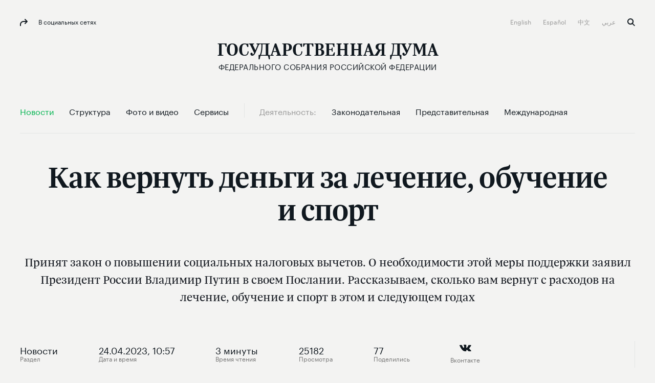

--- FILE ---
content_type: text/html; charset=UTF-8
request_url: http://duma.gov.ru/news/56960/
body_size: 56375
content:
<!doctype html>
<html lang="ru" class="no-js" itemscope="itemscope"
      xmlns="http://www.w3.org/1999/xhtml"
      itemtype="http://schema.org/WebPage"
      prefix="og: http://ogp.me/ns# ya: http://webmaster.yandex.ru/vocabularies/">
<head>
    <meta charset="utf-8"/>
    <title itemprop="name">Как вернуть деньги за лечение, обучение и спорт</title>
    <meta http-equiv="X-UA-Compatible" content="IE=edge">
    <meta name="description" content="Принят закон о повышении социальных налоговых вычетов."/>
    <meta name="keywords" content="как вернуть деньги за лечение, обучение и спорт,как вернуть деньги за лечение, обучение и спорт новости,дума как вернуть деньги за лечение, обучение и спорт,госдума как вернуть деньги за лечение, обучение и спорт,государственная дума как вернуть деньги за лечение, обучение и спорт"/>
    <meta itemprop="inLanguage" content="ru"/>
    
    <meta name="viewport" content="width=device-width, initial-scale=1">
    
    <style>a,abbr,acronym,address,applet,article,aside,audio,b,big,blockquote,body,canvas,caption,center,cite,code,dd,del,details,dfn,div,dl,dt,em,embed,fieldset,figcaption,figure,footer,form,h1,h2,h3,h4,h5,h6,header,hgroup,html,i,iframe,img,ins,kbd,label,legend,li,mark,menu,nav,object,ol,output,p,pre,q,ruby,s,samp,section,small,span,strike,strong,sub,summary,sup,table,tbody,td,tfoot,th,thead,time,tr,tt,u,ul,var,video{margin:0;padding:0;border:0;font-size:100%;font:inherit;vertical-align:baseline}article,aside,details,figcaption,figure,footer,header,hgroup,menu,nav,section{display:block}body{line-height:1}ol,ul{list-style:none}blockquote,q{quotes:none}blockquote:after,blockquote:before,q:after,q:before{content:'';content:none}table{border-collapse:collapse;border-spacing:0}a{text-decoration:none}@font-face{font-family:"Graphik LC Web";src:url(/static/fonts/GraphikLC-Regular-Web.eot);src:url(/static/fonts/GraphikLC-Regular-Web.eot?#iefix) format('embedded-opentype'),url(/static/fonts/GraphikLC-Regular-Web.woff2) format('woff2'),url(/static/fonts/GraphikLC-Regular-Web.woff) format('woff'),url(/static/fonts/GraphikLC-Regular-Web.ttf) format('truetype');font-weight:400;font-style:normal;font-display:swap}@font-face{font-family:GraphikLC-Semibold-Web;src:url(/static/fonts/GraphikLC-Semibold-Web.eot);src:local('GraphikLC-Semibold'),url(/static/fonts/GraphikLC-Semibold-Web.eot?#iefix) format('embedded-opentype'),url(/static/fonts/GraphikLC-Semibold-Web.woff2) format('woff2'),url(/static/fonts/GraphikLC-Semibold-Web.woff) format('woff'),url(/static/fonts/GraphikLC-Semibold-Web.ttf) format('truetype');font-weight:400;font-style:normal;font-display:swap}@font-face{font-family:GraphikLC-Medium-Web;src:url(/static/fonts/GraphikLC-Medium-Web.eot);src:local('GraphikLC-Medium'),url(/static/fonts/GraphikLC-Medium-Web.eot?#iefix) format("embedded-opentype"),url(/static/fonts/GraphikLC-Medium-Web.woff2) format("woff2"),url(/static/fonts/GraphikLC-Medium-Web.woff) format("woff"),url(/static/fonts/GraphikLC-Medium-Web.ttf) format("truetype");font-style:normal;font-stretch:normal;font-display:swap}@font-face{font-family:GraphikLCG-Bold;src:local('GraphikLCG-Bold'),url(/static/fonts/GraphikLCG-Bold.woff) format("woff"),url(/static/fonts/GraphikLCG-Bold.ttf) format("truetype");font-style:normal;font-stretch:normal;font-display:swap}@font-face{font-family:TrolaLatCyrSemibold;src:url(/static/fonts/TrolaLatCyrSemibold.eot);src:local('TrolaLatCyrSemibold'),url(/static/fonts/TrolaLatCyrSemibold.eot?#iefix) format('embedded-opentype'),url(/static/fonts/TrolaLatCyrSemibold.woff2) format('woff2'),url(/static/fonts/TrolaLatCyrSemibold.woff) format('woff'),url(/static/fonts/TrolaLatCyrSemibold.ttf) format('truetype');font-weight:400;font-style:normal;font-display:swap}@font-face{font-family:TrolaLatCyr;src:url(/static/fonts/TrolaLatCyr.eot);src:local('TrolaLatCyr'),url(/static/fonts/TrolaLatCyr.eot?#iefix) format('embedded-opentype'),url(/static/fonts/TrolaLatCyr.woff2) format('woff2'),url(/static/fonts/TrolaLatCyr.woff) format('woff'),url(/static/fonts/TrolaLatCyr.ttf) format('truetype');font-weight:400;font-style:normal;font-display:swap}@font-face{font-family:PTSerif-Regular;font-weight:400;font-style:normal;src:url(/static/fonts/PTF55F_W.eot);src:local('PTSerif-Regular'),url(/static/fonts/PTF55F_W.eot?#iefix) format('embedded-opentype'),url(/static/fonts/PTF55F.ttf) format('truetype'),url(/static/fonts/PTF55F_W.woff) format('woff');font-display:swap}@font-face{font-family:PTSerif-Italic;src:url(/static/fonts/PTSerif-Italic.eot);src:local('PT Serif Italic'),local('PTSerif-Italic'),url(/static/fonts/PTSerif-Italic.eot?#iefix) format('embedded-opentype'),url(/static/fonts/PTSerif-Italic.woff2) format('woff2'),url(/static/fonts/PTSerif-Italic.woff) format('woff');font-weight:400;font-display:swap}@font-face{font-family:'Noto Sans SC';src:url(/static/fonts/NotoSansSC-Thin.otf) format('otf');font-weight:250;font-display:swap}@font-face{font-family:'Noto Sans SC';src:url(/static/fonts/NotoSansSC-Light.otf) format('otf');font-weight:300;font-display:swap}@font-face{font-family:'Noto Sans SC';src:url(/static/fonts/NotoSansSC-Regular.otf) format('otf');font-weight:400;font-display:swap}@font-face{font-family:'Noto Sans SC';src:url(/static/fonts/NotoSansSC-Medium.otf) format('otf');font-weight:500;font-display:swap}@font-face{font-family:'Noto Sans SC';src:url(/static/fonts/NotoSansSC-Bold.otf) format('otf');font-weight:700;font-display:swap}@font-face{font-family:'Noto Sans SC';src:url(/static/fonts/NotoSansSC-Black.otf) format('otf');font-weight:900;font-display:swap}@font-face{font-family:'Noto Sans Arabic';src:url(/static/fonts/NotoSansArabic-Thin.ttf) format('ttf');font-weight:100;font-display:swap}@font-face{font-family:'Noto Sans Arabic';src:url(/static/fonts/NotoSansArabic-ExtraLight.ttf) format('ttf');font-weight:200;font-display:swap}@font-face{font-family:'Noto Sans Arabic';src:url(/static/fonts/NotoSansArabic-Light.ttf) format('ttf');font-weight:300;font-display:swap}@font-face{font-family:'Noto Sans Arabic';src:url(/static/fonts/NotoSansArabic-Regular.ttf) format('ttf');font-weight:400;font-display:swap}@font-face{font-family:'Noto Sans Arabic';src:url(/static/fonts/NotoSansArabic-Medium.ttf) format('ttf');font-weight:500;font-display:swap}@font-face{font-family:'Noto Sans Arabic';src:url(/static/fonts/NotoSansArabic-SemiBold.ttf) format('ttf');font-weight:600;font-display:swap}@font-face{font-family:'Noto Sans Arabic';src:url(/static/fonts/NotoSansArabic-Bold.ttf) format('ttf');font-weight:700;font-display:swap}@font-face{font-family:'Noto Sans Arabic';src:url(/static/fonts/NotoSansArabic-Bold.ttf) format('ttf');font-weight:800;font-display:swap}@font-face{font-family:'Noto Sans Arabic';src:url(/static/fonts/NotoSansArabic-Bold.ttf) format('ttf');font-weight:900;font-display:swap}.virtual-tour .page__header{-moz-box-orient:vertical;-moz-box-direction:normal;-ms-flex-direction:column;flex-direction:column;-moz-box-align:center;-ms-flex-align:center;align-items:center;background:#0c223f;margin-top:30px}@media (max-width:767px){.virtual-tour .page__header{padding-bottom:16px}}.virtual-tour .page__header .section__title{color:#fff}.virtual-tour .button{width:auto;padding:30px}@media (max-width:767px){.virtual-tour .button{padding:0 28px}}.virtual-tour .article--media__title{color:#10181f}.virtual-tour .article-media-list__item--s{padding-bottom:0}@media (max-width:767px){.virtual-tour .article-media-list__item--s{padding-bottom:24px}}@media (max-width:1100px){.virtual-tour .article--media__title--m{font-size:16px;line-height:20px;margin-top:16px;margin-bottom:0}}html{font-size:16px;min-height:100%}body{font-family:'Graphik LC Web',sans-serif;text-rendering:optimizeLegibility;-webkit-font-smoothing:antialiased;-moz-osx-font-smoothing:grayscale;-moz-font-feature-settings:"liga" on;background-color:#f3f3f2}.loading a{cursor:progress!important}.container{max-width:1254px;margin:auto;padding:0 39px;position:relative}@media (max-width:767px){.container{padding:0 20px}}.container--s{max-width:939px}@media (max-width:767px){.container--news{background-color:#fff}}.container--media{padding:0}@media (max-width:767px){.container--media{padding-left:20px;padding-right:20px}}a{cursor:pointer}article,aside,footer,header,nav,picture,section,time{display:block}.picture{position:relative}.picture-placeholder{width:100%;height:auto;display:block;padding-bottom:56.2201%}.picture-placeholder--3-4{padding-bottom:75%}@media (max-width:1100px){.picture-placeholder--3-4{padding-bottom:56.2201%}}.picture-placeholder--2x2{padding-bottom:100%}.picture img{position:absolute;top:0;left:0;height:100%;margin:auto;-moz-box-sizing:border-box;box-sizing:border-box}picture img{display:block;width:100%;max-width:100%}.main-container{width:100%;height:100%;background-color:#f3f3f2;opacity:1}@media (max-width:767px){.main-container{border-top:1px solid #e3e4e4}.content-first-news .main-container{border-top:0}.index-page .main-container{border-top:0}}.main-wrapper__container{position:relative;z-index:1}.main-wrapper--filter{filter:url('data:image/svg+xml;charset=utf-8,<svg xmlns="http://www.w3.org/2000/svg"><filter id="filter"><feColorMatrix type="matrix" color-interpolation-filters="sRGB" values="0.2126 0.7152 0.0722 0 0 0.2126 0.7152 0.0722 0 0 0.2126 0.7152 0.0722 0 0 0 0 0 1 0" /></filter></svg>#filter');filter:grayscale(100%)}.main-wrapper--hidden{pointer-events:none;visibility:hidden;opacity:0}.index-page{margin-bottom:671px;-moz-transition:all .5s ease;transition:all .5s ease}@media (max-width:1010px){.index-page{margin-bottom:545px}}@media (max-width:767px){.index-page{margin-bottom:0}}.no-js .index-page{margin-bottom:0}.index-page--withoutFeedback{margin-bottom:0}.overlay-img{position:absolute;left:0;top:0;right:0;bottom:0;background:rgba(12,34,63,.5);z-index:0;pointer-events:none;-moz-transition:opacity 1s linear;transition:opacity 1s linear}.external-list{max-width:754px;margin-top:38px;font-family:'Graphik LC Web',sans-serif;font-size:18px;line-height:25px;letter-spacing:0;color:#10181f}.external-list a{line-height:30px}.is-header-fixed{padding-top:88px}.content--s{max-width:754px;margin-top:-9px}@media (max-width:767px){.content--s{margin-top:0}}.main-overlay{display:none;position:fixed;left:0;top:0;right:0;bottom:0;background-color:rgba(244,245,246,.9);z-index:2;opacity:0;-moz-transition:opacity .45s ease-in-out;transition:opacity .45s ease-in-out}.is-modal{position:fixed;top:0;left:0;width:100%;height:100%;overflow:hidden;-moz-box-sizing:border-box;box-sizing:border-box}.is-modal .main-overlay{display:block}.is-modal .socials.caption{color:#10181f}.is-modal .socials.caption:before{fill:#10181f}.is-modal .socials:before{background-image:url("data:image/svg+xml;charset=utf-8,%3Csvg viewBox='0 0 15 14' width='15px' height='14px' fill='%2310181F' xmlns='http://www.w3.org/2000/svg'%3E%3Cg stroke='none' stroke-width='1' fill-rule='evenodd'%3E%3Cg transform='translate%28-104.000000%2C -34.000000%29'%3E%3Cg transform='translate%28104.000000%2C 34.000000%29'%3E%3Cpath d='M9.28861366%2C8.29094629 C8.89616645%2C8.6799495 8.89516531%2C9.31395472 9.2846091%2C9.70495794 C9.67405288%2C10.0969612 10.3087762%2C10.0979612 10.7002222%2C9.70895797 L14.7047856%2C5.73192521 C15.0972328%2C5.34292201 15.0982339%2C4.70891679 14.7087902%2C4.31791357 L10.7042268%2C0.29488043 C10.314783%2C-0.097122799 9.68005973%2C-0.0981228072 9.28861366%2C0.290880397 C8.89616645%2C0.679883601 8.89516531%2C1.31388882 9.2846091%2C1.70489204 L11.5692125%2C3.99991095 L6.99099544%2C3.99991095 C3.11958382%2C3.99991095 -0.0109835836%2C7.13593678 2.8965626e-05%2C11.0049686 L0.00603581065%2C13.0029851 C0.00803809233%2C13.5549896 0.457550328%2C14.0019933 1.01018007%2C13.9999933 C1.56280981%2C13.9979933 2.01031977%2C13.5489896 2.00831749%2C12.9969851 L2.00231064%2C10.9989686 C1.99430151%2C8.23694585 4.22784672%2C5.99992742 6.99099544%2C5.99992742 L11.5952421%2C5.99992742 L9.28861366%2C8.29094629 Z'/%3E%3C/g%3E%3C/g%3E%3C/g%3E%3C/svg%3E");background-repeat:no-repeat;-moz-background-size:15px 14px;background-size:15px 14px;background-position:0 0;width:15px;height:14px;display:inline-block;-moz-transition:background-image .45s ease-in-out;transition:background-image .45s ease-in-out;vertical-align:middle;fill:#10181f}.main-overlay--visible{opacity:1}@media (max-width:1010px){.hidden-table{display:none!important}}@media (max-width:767px){.hidden-mobile{display:none!important}}.shadow-container{position:relative;background-color:#fff}.shadow-container:after,.shadow-container:before{content:'';display:block;width:100%;top:0;left:0;background:inherit;-moz-border-radius:inherit;border-radius:inherit;-moz-box-sizing:border-box;box-sizing:border-box;pointer-events:none;z-index:0}.shadow-container:before{position:absolute;filter:url('data:image/svg+xml;charset=utf-8,<svg xmlns="http://www.w3.org/2000/svg"><filter id="filter"><feGaussianBlur stdDeviation="16" /></filter></svg>#filter');filter:blur(16px);top:12%;left:50%;-moz-transform:translate3d(-50%,0,0);transform:translate3d(-50%,0,0);background:rgba(0,0,0,.2);width:90%;height:90%}.shadow-container *{z-index:2;position:relative}.theme-white-color .page__lead,.theme-white-color .page__title{color:#fff}.theme-white-color .page__header{border-color:rgba(255,255,255,.07)}@media (max-width:767px){.theme-white-color .header__section-title{color:#fff}}.theme-white-color .menu-toggle__elements span{background-color:#fff}.theme-white-color .page__lead{border-bottom:0;margin-bottom:0;padding-bottom:64px}.fraction__content .page__lead{border-bottom:0;margin-bottom:0;padding-bottom:64px}@media (max-width:767px){.fraction__content .page__lead{display:block}}.theme-white-color .header__fixed{border-color:rgba(255,255,255,.07)}.theme-white-color .caption--xs,.theme-white-color .header__bottom:not(.header__bottom--fixed) .nav__link:not(.nav__link--grey):not(.nav__link--active),.theme-white-color+.main-container>.submenu__container .nav__link:not(.nav__link--grey):not(.nav__link--active),.theme-white-color.header .logo,.theme-white-color.header .logo__title{color:#fff}@media (max-width:767px){.theme-white-color.header .logo__title{background-image:url("data:image/svg+xml;charset=utf-8,%3Csvg viewBox='0 0 27 21' width='27px' height='21px' fill='%23FFFFFF' xmlns='http://www.w3.org/2000/svg'%3E%3Cg id='%D0%93%D0%BB%D0%B0%D0%B2%D0%BD%D0%B0%D1%8F-%D1%81%D1%82%D1%80%D0%B0%D0%BD%D0%B8%D1%86%D0%B0' stroke='none' stroke-width='1' fill-rule='evenodd'%3E%3Cg transform='translate%28-18.000000%2C -120.000000%29'%3E%3Cpath d='M18.512%2C136.596761 L18.512%2C135.786945 L19.5672147%2C135.615166 C19.8944147%2C135.566086 20.0989117%2C135.480197 20.1807117%2C135.357497 C20.2625117%2C135.234797 20.303411%2C134.968951 20.303411%2C134.559951 L20.303411%2C122.78081 C20.303411%2C122.37181 20.2625117%2C122.105964 20.1807117%2C121.983264 C20.0989117%2C121.860564 19.8944147%2C121.774675 19.5672147%2C121.725595 L18.512%2C121.553816 L18.512%2C120.744 L30.2911411%2C120.744 L30.2911411%2C125.185718 L29.309546%2C125.185718 L28.2543313%2C122.70719 C28.1234513%2C122.39635 27.9557638%2C122.187763 27.7512638%2C122.081423 C27.5467638%2C121.975083 27.2072989%2C121.921914 26.7328589%2C121.921914 L23.6653742%2C121.921914 L23.6653742%2C134.559951 C23.6653742%2C134.968951 23.7103636%2C135.238887 23.8003436%2C135.369767 C23.8903236%2C135.500647 24.0907306%2C135.574266 24.4015706%2C135.590626 L25.9475828%2C135.737865 L25.9475828%2C136.596761 L18.512%2C136.596761 Z M29.7294506%2C140.744 L29.7294506%2C135.394307 L31.3981622%2C135.394307 C32.0525622%2C134.314547 32.5638046%2C132.690841 32.9319046%2C130.523141 C33.3000046%2C128.355441 33.4840518%2C125.77469 33.4840518%2C122.78081 C33.4840518%2C122.38817 33.4390625%2C122.126414 33.3490825%2C121.995534 C33.2591025%2C121.864654 33.0341559%2C121.774675 32.6742359%2C121.725595 L31.5699414%2C121.553816 L31.5699414%2C120.744 L44.4779168%2C120.744 L44.4779168%2C121.553816 L43.3981622%2C121.725595 C43.0709622%2C121.774675 42.8664653%2C121.860564 42.7846653%2C121.983264 C42.7028653%2C122.105964 42.6619659%2C122.37181 42.6619659%2C122.78081 L42.6619659%2C135.394307 L44.7723954%2C135.394307 L44.7723954%2C140.744 L43.3736224%2C140.744 L42.5392665%2C137.504736 C42.4247465%2C137.112096 42.2856886%2C136.86261 42.1220886%2C136.75627 C41.9584886%2C136.64993 41.6394734%2C136.596761 41.1650334%2C136.596761 L33.3368125%2C136.596761 C32.8623725%2C136.596761 32.5433573%2C136.64993 32.3797573%2C136.75627 C32.2161573%2C136.86261 32.0852793%2C137.112096 31.9871193%2C137.504736 L31.1282236%2C140.744 L29.7294506%2C140.744 Z M32.9687144%2C135.394307 L39.3000027%2C135.394307 L39.3000027%2C121.970994 L34.9073647%2C121.970994 L34.9073647%2C122.903509 C34.9073647%2C125.930109 34.7233175%2C128.51086 34.3552175%2C130.64584 C33.9871175%2C132.78082 33.5249544%2C134.363627 32.9687144%2C135.394307 Z' id='Gd_mobile_logo'/%3E%3C/g%3E%3C/g%3E%3C/svg%3E");background-repeat:no-repeat;-moz-background-size:27px 21px;background-size:27px 21px;background-position:0 0;width:27px;height:21px;display:inline-block;-moz-transition:background-image .45s ease-in-out;transition:background-image .45s ease-in-out;vertical-align:middle;fill:#fff}}.theme-white-color.header .logo__icon{background-image:url("data:image/svg+xml;charset=utf-8,%3Csvg viewBox='0 0 29 30' width='29px' height='30px' fill='%23FFFFFF' xmlns='http://www.w3.org/2000/svg'%3E%3Cg id='%D0%93%D0%BB%D0%B0%D0%B2%D0%BD%D0%B0%D1%8F-%D1%81%D1%82%D1%80%D0%B0%D0%BD%D0%B8%D1%86%D0%B0' stroke='none' stroke-width='1' fill-rule='evenodd'%3E%3Cg id='white_coatofarms' transform='translate%28-834.000000%2C -83.000000%29'%3E%3Cg id='Group' transform='translate%28492.000000%2C 83.000000%29'%3E%3Cpath d='M361.84615%2C9.88329508 C361.392783%2C9.48585246 360.740767%2C9.49488525 360.366667%2C9.61040984 C360.611717%2C9.30947541 361.182533%2C9.0627377 361.350733%2C9.03278689 C361.478817%2C9.08080328 361.84615%2C9.45827869 361.84615%2C9.88329508 Z M363.293733%2C8.23742623 C363.35705%2C8.57496721 363.19465%2C9.08936066 363.0192%2C9.23721311 C362.987783%2C9.1302459 362.824417%2C8.78034426 362.30725%2C8.70190164 C359.6958%2C8.30731148 357.515483%2C12.3321311 359.4841%2C13.959459 C359.513583%2C13.9841803 359.496667%2C14.0298197 359.45655%2C14.0298197 L353.556017%2C14.0298197 C353.515417%2C14.0298197 353.4985%2C13.9841803 353.528467%2C13.959459 C355.4966%2C12.3321311 353.316283%2C8.30731148 350.704833%2C8.70190164 C350.18815%2C8.78034426 350.0243%2C9.1302459 349.992883%2C9.23721311 C349.817433%2C9.08936066 349.655033%2C8.57496721 349.717867%2C8.23742623 C350.016567%2C6.64242623 353.72325%2C7.6992623 355.589883%2C7.02180328 C355.626133%2C7.4867541 355.0152%2C8.23172131 354.431333%2C8.50745902 C355.429417%2C9.37365574 356.325517%2C11.1188852 356.5058%2C13.2510984 C356.686567%2C11.1188852 357.582667%2C9.37365574 358.58075%2C8.50745902 C357.996883%2C8.23172131 357.386433%2C7.4867541 357.4222%2C7.02180328 C359.288833%2C7.6992623 362.995517%2C6.64242623 363.293733%2C8.23742623 Z M363.928833%2C4.57677049 C364.1937%2C5.42870492 363.6891%2C6.49267213 362.241517%2C6.5635082 C362.2304%2C6.54829508 362.237167%2C6.35670492 362.237167%2C6.35670492 C363.450817%2C6.35670492 364.007133%2C5.05027869 363.0511%2C4.16268852 C363.563917%2C2.55152459 364.342083%2C4.16268852 364.9999%2C4.57677049 C365.370617%2C4.81019672 366.3948%2C4.67090164 366.475517%2C5.13204918 C366.591517%2C5.79191803 365.41315%2C5.78288525 365.9366%2C7.22195082 C365.673183%2C7.02180328 364.697817%2C6.46177049 364.933683%2C7.53191803 C364.831217%2C7.53191803 364.497233%2C7.30419672 364.497233%2C6.9937541 C364.497233%2C6.32722951 365.41315%2C6.02296721 365.41315%2C5.38068852 C365.41315%2C4.4222623 363.88195%2C4.42606557 363.928833%2C4.57677049 Z M347.0402%2C7.22195082 C347.56365%2C5.78288525 346.385767%2C5.79191803 346.501283%2C5.13204918 C346.582%2C4.67090164 347.606183%2C4.81019672 347.9769%2C4.57677049 C348.634717%2C4.16268852 349.412883%2C2.55152459 349.9257%2C4.16268852 C348.97015%2C5.05027869 349.526467%2C6.35670492 350.739633%2C6.35670492 C350.739633%2C6.35670492 350.7464%2C6.54829508 350.735767%2C6.5635082 C349.288183%2C6.49267213 348.783583%2C5.42870492 349.047967%2C4.57677049 C349.09485%2C4.42606557 347.56365%2C4.4222623 347.56365%2C5.38068852 C347.56365%2C6.02296721 348.479567%2C6.32722951 348.479567%2C6.9937541 C348.479567%2C7.30419672 348.145583%2C7.53191803 348.0436%2C7.53191803 C348.278983%2C6.46177049 347.303617%2C7.02180328 347.0402%2C7.22195082 Z M351.150467%2C9.88329508 C351.150467%2C9.45827869 351.518283%2C9.08080328 351.646367%2C9.03278689 C351.814083%2C9.0627377 352.385867%2C9.30947541 352.62995%2C9.61040984 C352.256333%2C9.49488525 351.604317%2C9.48585246 351.150467%2C9.88329508 Z M357.19455%2C0.961278689 L356.4884%2C1.86740984 L355.78225%2C0.961278689 L356.4884%2C0.100311475 L357.19455%2C0.961278689 Z M361.22555%2C3.56462295 L360.723367%2C4.16268852 L360.221667%2C3.56462295 L360.723367%2C2.95277049 L361.22555%2C3.56462295 Z M365.2986%2C21.2508197 L364.66205%2C21.8417541 L364.0255%2C21.2508197 L364.66205%2C20.5771639 L365.2986%2C21.2508197 Z M352.755617%2C3.56462295 L352.253433%2C4.16268852 L351.751733%2C3.56462295 L352.253433%2C2.95277049 L352.755617%2C3.56462295 Z M351.317217%2C6.5635082 C351.317217%2C6.5635082 350.989033%2C6.119 350.906867%2C5.89888525 C350.61155%2C5.10685246 350.98855%2C4.73745902 351.540517%2C4.73745902 L352.253433%2C5.38354098 L352.96635%2C4.73745902 C353.518317%2C4.73745902 353.895317%2C5.10685246 353.6%2C5.89888525 C353.5623%2C6.00014754 353.4724%2C6.14895082 353.386367%2C6.27968852 C354.05095%2C6.18840984 354.8992%2C5.73344262 355.085767%2C4.75885246 C355.085767%2C4.75885246 354.594217%2C3.97870492 354.47145%2C3.66303279 C354.028233%2C2.5277541 354.593733%2C2.0637541 355.420717%2C2.0637541 L356.4884%2C3.31883607 L357.556083%2C2.0637541 C358.383067%2C2.0637541 358.948567%2C2.5277541 358.505833%2C3.66303279 C358.382583%2C3.97870492 357.891517%2C4.75885246 357.891517%2C4.75885246 C358.0776%2C5.73344262 358.92585%2C6.18840984 359.590433%2C6.27968852 C359.504883%2C6.14895082 359.4145%2C6.00014754 359.3768%2C5.89888525 C359.081%2C5.10685246 359.458967%2C4.73745902 360.01045%2C4.73745902 L360.723367%2C5.38354098 L361.436283%2C4.73745902 C361.987767%2C4.73745902 362.365733%2C5.10685246 362.069933%2C5.89888525 C361.987767%2C6.119 361.660067%2C6.5635082 361.660067%2C6.5635082 L359.78715%2C6.5635082 C358.211967%2C6.5635082 357.503883%2C5.597 357.289767%2C4.75885246 L355.687517%2C4.75885246 C355.4734%2C5.597 354.764833%2C6.5635082 353.190133%2C6.5635082 L351.317217%2C6.5635082 Z M370.681%2C12.3692131 C370.7071%2C12.3559016 370.739967%2C12.372541 370.743833%2C12.4005902 C370.881583%2C13.5301639 370.168183%2C14.4381967 368.950183%2C14.6392951 C367.72445%2C14.8418197 365.13765%2C14.2304426 365.13765%2C14.2304426 C365.085933%2C14.3478689 365.030833%2C14.462918 364.971383%2C14.5755902 C366.68335%2C15.5582623 369.086%2C15.4536721 369.448983%2C15.4318033 C369.474117%2C15.430377 369.495383%2C15.4498689 369.4949%2C15.4736393 C369.466867%2C16.6607377 368.31025%2C16.9863934 367.28945%2C16.8475738 C366.417033%2C16.7291967 365.19855%2C16.1491967 364.336767%2C15.4931311 C364.250733%2C15.5891639 364.158417%2C15.6794918 364.064167%2C15.7660164 C364.887767%2C17.1166557 366.822067%2C17.6709836 367.452333%2C17.721377 C367.482783%2C17.7242295 367.50115%2C17.7556066 367.486167%2C17.7808033 C367.072433%2C18.4962951 366.1396%2C18.734 365.120733%2C18.2452787 C364.51415%2C17.9538525 363.760633%2C17.1908197 363.242983%2C16.3341311 C363.124567%2C16.3926066 363.000833%2C16.4420492 362.8742%2C16.4857869 C363.195133%2C18.0993279 364.798833%2C19.0839016 365.079167%2C19.2450656 C365.1014%2C19.2574262 365.106233%2C19.2864262 365.0898%2C19.3049672 C364.61275%2C19.8417049 363.512683%2C19.8526393 362.838917%2C19.0762951 C362.425183%2C18.5985082 362.106667%2C17.710918 361.928317%2C16.6393443 C361.4329%2C16.6393443 360.299967%2C16.8523279 359.921517%2C17.8549672 C359.905567%2C17.8972787 359.838383%2C17.8863443 359.838383%2C17.8421311 L359.838383%2C15.0956885 C359.838383%2C15.0676393 359.867383%2C15.0490984 359.895417%2C15.0581311 C360.51795%2C15.2639836 361.1661%2C15.2891803 361.615117%2C15.2021803 C362.49865%2C15.0457705 363.1671%2C14.3245738 363.1671%2C13.4574262 C363.1671%2C12.9587213 362.945733%2C12.509459 362.589517%2C12.1866557 C362.514117%2C12.1181967 362.523783%2C12.0031475 362.612233%2C11.9494262 C362.6538%2C11.9242295 362.695367%2C11.8985574 362.7263%2C11.8785902 C365.815767%2C9.91514754 368.629733%2C5.36690164 368.930367%2C4.87104918 C368.944383%2C4.84870492 368.97725%2C4.84347541 368.99755%2C4.86154098 C369.947783%2C5.69636066 370.039617%2C7.33367213 369.04105%2C8.61727869 C368.380333%2C9.46636066 366.993167%2C10.3948361 365.572167%2C11.2006557 C365.592467%2C11.3504098 365.606%2C11.5011148 365.613733%2C11.6537213 C368.53935%2C11.0257049 370.396317%2C9.00568852 370.691633%2C8.66577049 C370.710967%2C8.64342623 370.749633%2C8.64818033 370.76365%2C8.67480328 C371.302567%2C9.73021311 370.835667%2C11.1488361 369.767983%2C11.7430984 C368.831283%2C12.2641475 367.361467%2C12.5707869 365.553317%2C12.7870984 C365.5335%2C12.9178361 365.5103%2C13.0485738 365.481783%2C13.1783607 C368.1986%2C13.5458525 370.319467%2C12.5522459 370.681%2C12.3692131 Z M347.83915%2C14.2304426 C347.83915%2C14.2304426 345.25235%2C14.8418197 344.0271%2C14.6392951 C342.8091%2C14.4381967 342.096183%2C13.5311148 342.23345%2C12.401541 C342.236833%2C12.3730164 342.2697%2C12.3559016 342.296767%2C12.3696885 C342.6612%2C12.5541475 344.7811%2C13.545377 347.495017%2C13.1783607 C347.4665%2C13.0485738 347.4433%2C12.9178361 347.423483%2C12.7870984 C345.615333%2C12.5707869 344.145517%2C12.2641475 343.208817%2C11.7430984 C342.1421%2C11.1488361 341.6752%2C9.73116393 342.21315%2C8.67527869 C342.226683%2C8.64865574 342.266317%2C8.64390164 342.286133%2C8.66719672 C342.58435%2C9.0094918 344.439867%2C11.0261803 347.363067%2C11.6537213 C347.370317%2C11.5011148 347.384333%2C11.3504098 347.40415%2C11.2006557 C345.983633%2C10.3948361 344.596467%2C9.46636066 343.93575%2C8.61727869 C342.937183%2C7.33414754 343.0295%2C5.69731148 343.978283%2C4.86201639 C343.999067%2C4.84395082 344.0329%2C4.84870492 344.046917%2C4.872 C344.349967%2C5.37118033 347.162483%2C9.91609836 350.250017%2C11.8785902 C350.281433%2C11.8985574 350.323%2C11.9242295 350.36505%2C11.9494262 C350.453017%2C12.0031475 350.463167%2C12.1181967 350.387283%2C12.1861803 C350.03155%2C12.5089836 349.8097%2C12.9587213 349.8097%2C13.4574262 C349.8097%2C14.3245738 350.47815%2C15.0457705 351.362167%2C15.2021803 C351.8107%2C15.2891803 352.45885%2C15.2639836 353.081383%2C15.0581311 C353.109417%2C15.0490984 353.1389%2C15.0676393 353.1389%2C15.0956885 L353.1389%2C17.8421311 C353.1389%2C17.8863443 353.071717%2C17.8972787 353.055283%2C17.8549672 C352.676833%2C16.8523279 351.544383%2C16.6393443 351.048483%2C16.6393443 C350.870133%2C17.710918 350.5521%2C18.5985082 350.138367%2C19.0762951 C349.4646%2C19.8526393 348.36405%2C19.8417049 347.887%2C19.3049672 C347.870567%2C19.2864262 347.875883%2C19.2574262 347.897633%2C19.2450656 C348.177967%2C19.0839016 349.781667%2C18.0993279 350.1026%2C16.4857869 C349.97645%2C16.4420492 349.852717%2C16.3926066 349.733817%2C16.3341311 C349.216167%2C17.1908197 348.46265%2C17.9538525 347.85655%2C18.2452787 C346.8372%2C18.734 345.904367%2C18.4962951 345.490633%2C17.7808033 C345.476133%2C17.7556066 345.494017%2C17.7242295 345.524467%2C17.721377 C346.154733%2C17.6709836 348.08855%2C17.1166557 348.912633%2C15.7660164 C348.818383%2C15.6794918 348.72655%2C15.5891639 348.640033%2C15.4931311 C347.77825%2C16.1491967 346.559283%2C16.7291967 345.68735%2C16.8475738 C344.66655%2C16.9863934 343.510417%2C16.6607377 343.4819%2C15.4741148 C343.481417%2C15.4508197 343.502683%2C15.430377 343.5283%2C15.4318033 C343.892733%2C15.4541475 346.294417%2C15.5577869 348.0059%2C14.5755902 C347.94645%2C14.462918 347.890867%2C14.3478689 347.83915%2C14.2304426 Z M364.66205%2C22.709377 L365.605033%2C21.9677377 C366.145883%2C22.2886393 366.485183%2C22.8776721 366.405917%2C23.5337377 C366.31505%2C24.2825082 365.657717%2C24.8881803 364.851517%2C24.9670984 C364.141983%2C25.0369836 363.513167%2C24.710377 363.1729%2C24.1997869 C362.640267%2C23.6706557 361.294667%2C23.2760656 360.202333%2C23.2760656 C360.0322%2C23.2760656 359.952933%2C23.1324918 360.011417%2C22.9917705 C360.448833%2C21.9396885 359.508267%2C21.1776066 358.5358%2C21.7980164 C358.111433%2C22.0685246 357.6803%2C22.601459 357.355017%2C23.4904754 C358.951467%2C23.8769836 360.956333%2C24.9419016 361.360883%2C26.1042787 C361.517967%2C26.5530656 361.001283%2C27.164918 360.375367%2C27.2880492 C360.352167%2C27.2932787 360.328967%2C27.2775902 360.324617%2C27.2552459 C359.9974%2C25.52 358.131733%2C24.2268852 357.160233%2C24.0072459 C357.111417%2C24.1379836 357.127367%2C24.0956721 357.079033%2C24.2259344 C358.136567%2C24.7260656 359.161717%2C25.781 359.4551%2C27.0351311 C359.588983%2C27.6094262 358.94905%2C28.1271475 358.4198%2C28.2688197 C358.3937%2C28.2759508 358.367117%2C28.2569344 358.365667%2C28.2312623 C358.265617%2C26.6452951 357.564783%2C25.2989344 356.9379%2C24.6861311 C356.9205%2C24.8040328 356.907933%2C24.9247869 356.89875%2C25.0469672 C356.89875%2C25.0469672 357.5411%2C26.8368852 357.5411%2C28.1428361 C357.5411%2C28.7504098 356.638717%2C29.1744754 356.471967%2C29.2339016 C356.338567%2C29.1744754 355.4357%2C28.7504098 355.4357%2C28.1428361 C355.4357%2C26.8368852 356.07805%2C25.0469672 356.07805%2C25.0469672 C356.06935%2C24.9247869 356.0563%2C24.8040328 356.039383%2C24.6861311 C355.412017%2C25.2989344 354.711667%2C26.6457705 354.611133%2C28.2317377 C354.609683%2C28.2574098 354.583583%2C28.2759508 354.557%2C28.2688197 C354.028233%2C28.1271475 353.387817%2C27.6094262 353.522183%2C27.0351311 C353.815083%2C25.781 354.840717%2C24.7260656 355.89825%2C24.2259344 C355.849433%2C24.0956721 355.865383%2C24.1379836 355.816567%2C24.0072459 C354.84555%2C24.2268852 352.9794%2C25.52 352.652183%2C27.2552459 C352.647833%2C27.2775902 352.625117%2C27.2932787 352.601433%2C27.2880492 C351.975033%2C27.164918 351.459317%2C26.5530656 351.615433%2C26.1042787 C352.02095%2C24.9419016 354.025333%2C23.8769836 355.621783%2C23.4904754 C355.296983%2C22.601459 354.86585%2C22.0685246 354.441483%2C21.7980164 C353.468533%2C21.1776066 352.527967%2C21.9396885 352.965383%2C22.9917705 C353.023867%2C23.1324918 352.944117%2C23.2760656 352.774467%2C23.2760656 C351.808767%2C23.2760656 350.645383%2C23.5846066 350.020917%2C24.022459 C350.020917%2C24.022459 350.777817%2C24.7251148 350.7899%2C24.7384262 C350.844517%2C24.7888197 350.88415%2C24.855377 350.88995%2C24.9328689 C350.903967%2C25.1044918 350.765733%2C25.2542459 350.5811%2C25.2666066 C350.4796%2C25.2737377 350.388733%2C25.2357049 350.32155%2C25.1748525 L349.566583%2C24.4740984 C349.34135%2C24.6057869 349.060533%2C24.6637869 348.761833%2C24.6038852 C348.338917%2C24.5183115 348.007833%2C24.1888525 347.940167%2C23.7914098 C347.89715%2C23.5370656 347.9595%2C23.2984098 348.090483%2C23.1039672 C348.090483%2C23.1039672 345.238333%2C20.4093443 345.21465%2C20.3774918 L345.080283%2C20.442623 C344.774333%2C20.6256557 344.413283%2C20.397459 344.4273%2C20.2372459 C344.21125%2C20.4359672 343.212683%2C20.5072787 342.91495%2C19.5003607 C343.117467%2C19.5174754 343.5283%2C19.5074918 343.5283%2C19.5074918 C343.5283%2C19.5074918 343.03675%2C18.7468361 343.391033%2C18.3275246 C343.794133%2C17.9529016 344.59695%2C18.3869508 344.59695%2C18.3869508 C344.59695%2C18.3869508 344.581483%2C17.9833279 344.551033%2C17.7855574 C345.591167%2C18.0132787 345.582467%2C18.9978525 345.394933%2C19.2227213 C345.556367%2C19.1989508 345.811567%2C19.5388689 345.644817%2C19.8507377 L345.62065%2C19.9068361 C345.6743%2C19.9339344 348.602817%2C22.7065246 348.602817%2C22.7065246 C348.7251%2C22.6613607 348.858017%2C22.6356885 348.9977%2C22.6356885 C349.314767%2C22.6356885 349.598%2C22.7640492 349.794233%2C22.9675246 C350.539533%2C23.0588033 352.12825%2C22.6979672 351.979383%2C22.472623 C350.284817%2C20.0898689 351.5816%2C18.6712459 353.1389%2C18.7501639 L353.1389%2C20.3503934 C353.1389%2C20.8643115 353.586467%2C21.2807705 354.1394%2C21.2807705 L355.214817%2C21.2807705 C355.986217%2C21.2807705 356.4884%2C22.0561639 356.4884%2C22.0561639 C356.4884%2C22.0561639 356.990583%2C21.2807705 357.761983%2C21.2807705 L358.8374%2C21.2807705 C359.38985%2C21.2807705 359.838383%2C20.8643115 359.838383%2C20.3503934 L359.838383%2C18.7501639 C361.395683%2C18.6712459 362.6915%2C20.0898689 360.997417%2C22.472623 C360.8471%2C22.7003443 362.3928%2C23.0435902 362.95975%2C22.9641967 C363.06705%2C22.5472623 363.343517%2C22.1916557 363.71955%2C21.9677377 L364.66205%2C22.709377 Z M357.7151%2C17.930082 C357.61505%2C17.9676393 357.551733%2C18.0123279 357.575417%2C18.1368852 C357.661933%2C18.5885246 357.7412%2C19.0415902 357.830133%2C19.5322131 C358.107083%2C19.2303279 358.676933%2C19.1019672 358.676933%2C19.4889508 C358.676933%2C19.9429672 358.280117%2C20.366082 357.738783%2C20.6332623 L355.8475%2C15.4432131 C355.984283%2C15.409459 356.2506%2C15.4028033 356.348717%2C15.4189672 C356.3144%2C15.3576393 356.30135%2C15.3005902 356.30135%2C15.2473443 C356.30135%2C15.0077377 356.4739%2C14.9002951 356.62905%2C14.9002951 C356.825767%2C14.9002951 356.887633%2C15.0476721 356.887633%2C15.127541 C356.887633%2C15.2625574 356.756167%2C15.3932951 356.712667%2C15.4265738 C356.62035%2C15.4955082 356.63775%2C15.5492295 356.70445%2C15.6276721 C356.773083%2C15.7080164 356.91615%2C15.8924754 356.946117%2C16.0041967 C357.144283%2C15.707541 357.865417%2C15.5525574 358.153483%2C15.7607869 C358.497617%2C16.0089508 358.429467%2C16.5233443 358.1356%2C16.8556557 C358.0921%2C16.9050984 358.019117%2C16.9797377 357.960633%2C16.9773607 C357.866867%2C16.9740328 357.8253%2C16.9041475 357.834483%2C16.788623 C357.844633%2C16.6569344 357.888617%2C16.3512459 357.779383%2C16.3512459 C357.576867%2C16.3512459 357.594267%2C16.6797541 357.641633%2C16.8547049 C357.701083%2C17.0710164 357.753283%2C17.2892295 357.817083%2C17.5388197 C358.330383%2C17.4537213 358.820967%2C17.6629016 358.720433%2C18.3888525 C358.709317%2C18.5010492 358.555133%2C18.5010492 358.559483%2C18.3912295 C358.577367%2C17.9063115 358.051017%2C17.8055246 357.7151%2C17.930082 Z M355.040817%2C14.4044426 C354.998767%2C14.278459 355.17035%2C14.220459 355.2182%2C14.3416885 L357.5585%2C20.7630492 C357.11335%2C20.9826885 355.784183%2C21.1573633 355.107517%2C20.5025246 C354.873583%2C20.6113934 354.260717%2C20.5077541 354.260717%2C19.9933607 C354.260717%2C19.9039836 354.299867%2C19.6952787 354.381067%2C19.5730984 C354.454533%2C19.4623279 354.510117%2C19.5265082 354.486917%2C19.6163607 C354.424567%2C19.8578689 354.514467%2C19.9011311 354.691367%2C19.902082 C354.654633%2C19.324459 354.9253%2C18.6855082 355.0993%2C18.4073934 C355.1689%2C18.2956721 355.1689%2C18.2134262 355.1283%2C18.0974262 C355.066917%2C17.9229508 355.05%2C17.7655902 355.07755%2C17.629623 C354.866333%2C17.629623 355.064983%2C18.3308525 354.525583%2C18.3308525 C354.670583%2C18.122623 354.62225%2C17.9452951 354.4932%2C17.7655902 C354.308083%2C17.5060164 354.3134%2C17.2763934 354.490783%2C17.1409016 C354.6672%2C17.0063607 355.0384%2C17.0867049 355.275717%2C17.3077705 C355.37625%2C17.199377 355.682683%2C17.1237869 355.845083%2C17.1237869 C355.775483%2C17.0424918 355.749867%2C16.9535902 355.7721%2C16.8537541 C355.324533%2C16.8879836 354.550717%2C16.6032131 354.550717%2C16.1658361 C354.550717%2C15.8373279 355.09785%2C15.5891639 355.438117%2C15.5083443 L355.040817%2C14.4044426 Z M354.959617%2C19.6938525 C354.911283%2C19.4295246 355.2791%2C18.9569672 355.746967%2C18.5010492 C355.6474%2C18.7981803 355.709267%2C19.3101967 355.904533%2C19.4865738 C355.565233%2C19.4865738 355.162133%2C19.5502787 354.959617%2C19.6938525 L354.959617%2C19.6938525 Z' id='Symbol%2C-Version-4.2'/%3E%3C/g%3E%3C/g%3E%3C/g%3E%3C/svg%3E");background-repeat:no-repeat;-moz-background-size:29px 30px;background-size:29px 30px;background-position:0 0;width:29px;height:30px;display:inline-block;-moz-transition:background-image .45s ease-in-out;transition:background-image .45s ease-in-out;vertical-align:middle;fill:#fff}.theme-white-color .header__bottom:not(.header__bottom--fixed) .nav__link:hover,.theme-white-color+.main-container>.submenu__container .nav__link:hover{border-color:#fecb2f}.theme-white-color .header__bottom:not(.header__bottom--fixed) .nav__link--active,.theme-white-color+.main-container>.submenu__container .nav__link--active{color:#fecb2f}.theme--orange~main .submenu__container .nav__link--active,header.theme--orange .nav__link--active:not(.nav__link--small){color:#802227}header.theme--orange .nav__link.nav__link--grey.nav__link--active{color:#802227}.theme--orange~main .submenu__container .nav__link.nav__link:hover,header.theme--orange .nav__link:not(.nav__link--small):hover{border-color:#802227}.theme--orange .header__fixed,.theme--orange .page__header{border-color:rgba(128,34,39,.25)}@media (max-width:1333px){.theme--orange .header__bottom{border-bottom:1px solid rgba(128,34,39,.25)}}header.theme--orange .nav__link.nav__link--grey{color:#b78e10}.theme-white-color .nav__link--grey:not(.nav__link--small):not(.nav__link--grey){color:rgba(255,255,255,.7)}.fraction__content{margin-bottom:54px}.theme-white-color .header__search-link{background-image:url("data:image/svg+xml;charset=utf-8,%3Csvg viewBox='0 0 15 15' width='15px' height='15px' fill='%23FFFFFF' xmlns='http://www.w3.org/2000/svg'%3E%3Cg%3E%3Cpath d='M15%2C13.75 L13.75%2C15 L9.56896552%2C11.0560345 C9.08045733%2C11.4008638 8.53807769%2C11.6702577 7.94181034%2C11.8642241 C7.345543%2C12.0581906 6.72414116%2C12.1551724 6.07758621%2C12.1551724 C5.24424871%2C12.1551724 4.45761864%2C11.997128 3.71767241%2C11.6810345 C2.97772619%2C11.3649409 2.33118093%2C10.9303189 1.77801724%2C10.3771552 C1.22485356%2C9.82399149 0.790231466%2C9.17744623 0.474137931%2C8.4375 C0.158044397%2C7.69755377 0%2C6.91092371 0%2C6.07758621 C0%2C5.22988082 0.158044397%2C4.43965884 0.474137931%2C3.70689655 C0.790231466%2C2.97413427 1.22485356%2C2.33118093 1.77801724%2C1.77801724 C2.33118093%2C1.22485356 2.97772619%2C0.790231466 3.71767241%2C0.474137931 C4.45761864%2C0.158044397 5.24424871%2C0 6.07758621%2C0 C6.92529159%2C0 7.71551358%2C0.158044397 8.44827586%2C0.474137931 C9.18103815%2C0.790231466 9.82399149%2C1.22485356 10.3771552%2C1.77801724 C10.9303189%2C2.33118093 11.3649409%2C2.97772619 11.6810345%2C3.71767241 C11.997128%2C4.45761864 12.1551724%2C5.24424871 12.1551724%2C6.07758621 C12.1551724%2C6.78161272 12.040231%2C7.4533014 11.8103448%2C8.09267241 C11.5804586%2C8.73204343 11.2643698%2C9.31034224 10.862069%2C9.82758621 L15%2C13.75 Z M6%2C10 C6.55782592%2C10 7.07822888%2C9.89455888 7.56122449%2C9.68367347 C8.0442201%2C9.47278806 8.46938592%2C9.18707663 8.83673469%2C8.82653061 C9.20408347%2C8.46598459 9.4897949%2C8.0442201 9.69387755%2C7.56122449 C9.8979602%2C7.07822888 10%2C6.55782592 10%2C6 C10%2C5.44217408 9.8979602%2C4.92177112 9.69387755%2C4.43877551 C9.4897949%2C3.9557799 9.20408347%2C3.53401541 8.83673469%2C3.17346939 C8.46938592%2C2.81292337 8.0442201%2C2.52721194 7.56122449%2C2.31632653 C7.07822888%2C2.10544112 6.55782592%2C2 6%2C2 C5.44217408%2C2 4.92177112%2C2.10544112 4.43877551%2C2.31632653 C3.9557799%2C2.52721194 3.53401541%2C2.81292337 3.17346939%2C3.17346939 C2.81292337%2C3.53401541 2.52721194%2C3.9557799 2.31632653%2C4.43877551 C2.10544112%2C4.92177112 2%2C5.44217408 2%2C6 C2%2C6.55782592 2.10544112%2C7.07822888 2.31632653%2C7.56122449 C2.52721194%2C8.0442201 2.81292337%2C8.46598459 3.17346939%2C8.82653061 C3.53401541%2C9.18707663 3.9557799%2C9.47278806 4.43877551%2C9.68367347 C4.92177112%2C9.89455888 5.44217408%2C10 6%2C10 Z'/%3E%3C/g%3E%3C/svg%3E");background-repeat:no-repeat;-moz-background-size:15px 15px;background-size:15px 15px;background-position:0 0;width:15px;height:15px;display:inline-block;-moz-transition:background-image .45s ease-in-out;transition:background-image .45s ease-in-out;vertical-align:middle;fill:#fff}.theme-white-color .socials:before{background-image:url("data:image/svg+xml;charset=utf-8,%3Csvg viewBox='0 0 15 14' width='15px' height='14px' fill='%23FFFFFF' xmlns='http://www.w3.org/2000/svg'%3E%3Cg stroke='none' stroke-width='1' fill-rule='evenodd'%3E%3Cg transform='translate%28-104.000000%2C -34.000000%29'%3E%3Cg transform='translate%28104.000000%2C 34.000000%29'%3E%3Cpath d='M9.28861366%2C8.29094629 C8.89616645%2C8.6799495 8.89516531%2C9.31395472 9.2846091%2C9.70495794 C9.67405288%2C10.0969612 10.3087762%2C10.0979612 10.7002222%2C9.70895797 L14.7047856%2C5.73192521 C15.0972328%2C5.34292201 15.0982339%2C4.70891679 14.7087902%2C4.31791357 L10.7042268%2C0.29488043 C10.314783%2C-0.097122799 9.68005973%2C-0.0981228072 9.28861366%2C0.290880397 C8.89616645%2C0.679883601 8.89516531%2C1.31388882 9.2846091%2C1.70489204 L11.5692125%2C3.99991095 L6.99099544%2C3.99991095 C3.11958382%2C3.99991095 -0.0109835836%2C7.13593678 2.8965626e-05%2C11.0049686 L0.00603581065%2C13.0029851 C0.00803809233%2C13.5549896 0.457550328%2C14.0019933 1.01018007%2C13.9999933 C1.56280981%2C13.9979933 2.01031977%2C13.5489896 2.00831749%2C12.9969851 L2.00231064%2C10.9989686 C1.99430151%2C8.23694585 4.22784672%2C5.99992742 6.99099544%2C5.99992742 L11.5952421%2C5.99992742 L9.28861366%2C8.29094629 Z'/%3E%3C/g%3E%3C/g%3E%3C/g%3E%3C/svg%3E");background-repeat:no-repeat;-moz-background-size:15px 14px;background-size:15px 14px;background-position:0 0;width:15px;height:14px;display:inline-block;-moz-transition:background-image .45s ease-in-out;transition:background-image .45s ease-in-out;vertical-align:middle;fill:#fff;vertical-align:baseline}.theme-white-color .nav__link--grey.nav__link--border:before{background-color:rgba(255,255,255,.07)}header.theme--orange .nav__link--grey.nav__link--border:before{background-color:rgba(128,34,39,.25)}.theme-white-color footer .nav__link--grey.nav__link--border:before{background-color:#e3e4e4}.theme--dark-blue{background-color:#0f2f82}.theme--dark-blue+.main-container .submenu__container{background-color:#0f2f82}.theme--dark-blue .header__bottom:not(.header__bottom--fixed) .nav__link--active,.theme--dark-blue+.main-container>.submenu__container .nav__link--active{color:#00b44f}.theme--red{background-color:#d83c30}.theme--red+.main-container .submenu__container{background-color:#d83c30}.theme--dark-red{background-color:#802227}.theme--dark-red+.main-container .submenu__container{background-color:#802227}.theme--orange{background-color:#fecb2f}.theme--orange+.main-container .submenu__container{background-color:#fecb2f}.theme--blue{background-color:#234fbc}.theme--blue+.main-container .submenu__container{background-color:#234fbc}.theme--turquoise{background-color:#0ad1c9}.theme--turquoise+.main-container .submenu__container{background-color:#0ad1c9}.theme--dark,.theme--dark .main-container{background-color:#10181f;color:#fff}.theme--dark .header__bottom:not(.header__bottom--fixed) .nav__link--active,.theme--dark+.main-container>.submenu__container .nav__link--active{color:#00b44f}.theme--dark .header__bottom:not(.header__bottom--fixed) .nav__link:hover,.theme--dark+.main-container>.submenu__container .nav__link:hover,.theme--dark-blue .header__bottom:not(.header__bottom--fixed) .nav__link:hover,.theme--dark-blue+.main-container>.submenu__container .nav__link:hover{border-color:#00b44f}@media (max-width:767px){.theme-white-color .main-container{border-color:rgba(255,255,255,.07)}}@media (max-width:767px){.theme--blue .main-container,.theme--dark-blue .main-container,.theme--red .main-container{border:0}.theme--blue .main-container .fraction__content,.theme--dark-blue .main-container .fraction__content,.theme--red .main-container .fraction__content{border-top:1px solid rgba(255,255,255,.07);border-style:inset}}@media (max-width:767px){.theme--orange .main-container,.theme--turquoise .main-container{border:0}.theme--orange .main-container .fraction__content,.theme--turquoise .main-container .fraction__content{border-top:1px solid rgba(128,34,39,.25);border-style:inset}}.page{padding-bottom:72px}@media (max-width:1100px){.page{padding-bottom:26px}}.page--dark{background-color:#10181f}.page__link{color:#10181f}.page__title{color:#10181f;font-size:60px;letter-spacing:-1px;line-height:65px;font-family:GraphikLCG-Bold,sans-serif;font-weight:400}@media (max-width:767px){.page__title{font-size:24px;letter-spacing:-.46px;line-height:30px}}@media (max-width:1010px){.page__title{font-size:40px;letter-spacing:-1.25px;line-height:52px;font-family:GraphikLCG-Bold,sans-serif;font-weight:400}}@media (max-width:1010px) and (max-width:767px){.page__title{font-size:24px;letter-spacing:-.46px;line-height:30px}}@media (max-width:767px){.page__title{font-size:24px;letter-spacing:-.46px;line-height:30px}}.page__header{display:-moz-box;display:-ms-flexbox;display:flex;-moz-box-pack:justify;-ms-flex-pack:justify;justify-content:space-between;-ms-flex-wrap:nowrap;flex-wrap:nowrap;padding-top:31px;padding-bottom:26px;border-bottom:1px solid #e3e4e4}.theme--dark .page__header,.theme--dark-blue .page__header{border-color:rgba(255,255,255,.07)}@media (max-width:767px){.page__header{border-bottom:none;padding-top:16px;margin-bottom:19px;padding-bottom:0}.content-first-news .page__header{margin-bottom:0}}.page__header-start{-moz-box-pack:start;-ms-flex-pack:start;justify-content:flex-start;-moz-box-align:center;-ms-flex-align:center;align-items:center}@media (max-width:767px){.page__header--search{-moz-box-orient:vertical;-moz-box-direction:normal;-ms-flex-direction:column;flex-direction:column;height:80px}}.page__lead{font-family:'Graphik LC Web',sans-serif;font-size:36px;letter-spacing:-1px;line-height:50px;color:#1e2229;margin-top:22px;border-bottom:1px solid #e3e4e4;padding-bottom:25px;margin-bottom:54px}.page__lead:empty{border:none;padding:0}@media (max-width:767px){.page__lead{font-family:'Graphik LC Web',sans-serif;font-size:22px;line-height:30px;letter-spacing:0;border-bottom:none;margin-bottom:0}}.page__lead--fractions{padding-bottom:40px}@media (max-width:767px){.page__lead--fractions{padding-bottom:25px}}@media (max-width:767px){.page__lead--show-mobile{display:block;margin-bottom:0;margin-left:-20px;margin-right:-20px;padding-left:20px;padding-right:20px}}.page__lead--no-border{border-bottom:none;margin-bottom:0;padding-bottom:0}.page__lead--before-tabs{margin-bottom:0}.page__lead__text-green{color:#00b44f}.page__content{margin-top:54px}@media (max-width:767px){.page__content{margin-top:0}}@media (max-width:767px){.page__content--staff{margin-top:46px}}.page__header--green{border-color:#00b44f}.page__caption--small{-ms-flex-item-align:end;align-self:flex-end;margin-bottom:5px;font-family:'Graphik LC Web',sans-serif;font-size:14px;letter-spacing:0;line-height:17px;color:#fff;margin-left:39px}@media (max-width:767px){.page__caption--small{-ms-flex-item-align:start;align-self:flex-start;margin-left:0;margin-bottom:10px}}.page__caption--small strong{font-family:'Graphik LC Web',sans-serif}@media (max-width:767px){.page__caption--hide-mobile{display:none}}.pulse{position:relative;display:block;background-color:#00b44f;width:32px;height:32px;-moz-border-radius:50%;border-radius:50%;margin-left:24px;margin-top:4px}.pulse:after{content:"";position:absolute;background-color:#00b44f;width:32px;height:32px;-moz-border-radius:50%;border-radius:50%;-moz-animation-name:pulse;animation-name:pulse;-moz-animation-duration:2s;animation-duration:2s;-moz-animation-fill-mode:both;animation-fill-mode:both;-moz-animation-direction:normal;animation-direction:normal;-moz-animation-iteration-count:infinite;animation-iteration-count:infinite}@-moz-keyframes pulse{0%{opacity:1;-moz-transform:scale(1,1);transform:scale(1,1)}100%{opacity:0;-moz-transform:scale(2,2);transform:scale(2,2)}}@keyframes pulse{0%{opacity:1;-moz-transform:scale(1,1);transform:scale(1,1)}100%{opacity:0;-moz-transform:scale(2,2);transform:scale(2,2)}}.grid{display:-moz-box;display:-ms-flexbox;display:flex;-ms-flex-wrap:wrap;flex-wrap:wrap}.grid:after{content:'';display:block;clear:both}@supports (display:grid){.grid{display:grid;grid-column-gap:39px}.grid:after,.grid:before{display:none}@media (max-width:1100px){.grid{grid-row-gap:27px}}@media (max-width:767px){.grid{grid-template-columns:1fr}}}.grid--two-columns>*{-ms-flex-preferred-size:calc(50% - 19.5px);flex-basis:-moz-calc(50% - 19.5px);flex-basis:calc(50% - 19.5px);margin-right:39px}.grid--two-columns>:last-child{margin-right:0}.grid--two-columns>:nth-child(2n){margin-right:0}@supports (display:grid){.grid--two-columns>*{margin-right:0}}@media (max-width:767px){.grid--two-columns>*{-ms-flex-preferred-size:100%;flex-basis:100%}}@supports (display:grid){.grid--two-columns{grid-template-columns:1fr 1fr}@media (max-width:767px){.grid--two-columns{grid-template-columns:1fr}}}@supports (display:grid){@media (max-width:1010px){.article-media-list.grid--three-columns{grid-template-columns:1fr 1fr 1fr}}@media (max-width:767px){.article-media-list.grid--three-columns{grid-template-columns:1fr}}}.grid--three-columns>*{-ms-flex-preferred-size:calc(33.33333% - 26px);flex-basis:-moz-calc(33.33333% - 26px);flex-basis:calc(33.33333% - 26px);margin-right:39px}.grid--three-columns>:nth-child(3n){margin-right:0}.grid--three-columns>:last-child{margin-right:0}@media (max-width:1010px){.grid--three-columns>*{-ms-flex-preferred-size:calc(50% - 19.5px);flex-basis:-moz-calc(50% - 19.5px);flex-basis:calc(50% - 19.5px);margin-right:39px}}@media (max-width:767px){.grid--three-columns>*{-ms-flex-preferred-size:100%;flex-basis:100%;margin-right:0}}@supports (display:grid){.grid--three-columns>*{margin-right:0}}@supports (display:grid){.grid--three-columns{grid-template-columns:1fr 1fr 1fr}@media (max-width:1010px){.grid--three-columns{grid-template-columns:1fr 1fr}}@media (max-width:767px){.grid--three-columns{grid-template-columns:1fr}}}.grid--four-columns>*{-ms-flex-preferred-size:calc(25% - 29.25px);flex-basis:-moz-calc(25% - 29.25px);flex-basis:calc(25% - 29.25px);margin-right:39px}.grid--four-columns>:nth-child(4n){margin-right:0}.grid--four-columns>:last-child{margin-right:0}@media (max-width:1100px){.grid--four-columns>*{-ms-flex-preferred-size:calc(50% - 19.5px);flex-basis:-moz-calc(50% - 19.5px);flex-basis:calc(50% - 19.5px);margin-right:39px}}@media (max-width:767px){.grid--four-columns>*{-ms-flex-preferred-size:100%;flex-basis:100%;margin-right:0}}@supports (display:grid){.grid--four-columns>*{margin-right:0}}@supports (display:grid){.grid--four-columns{grid-template-columns:1fr 1fr 1fr 1fr}@media (max-width:1100px){.grid--four-columns{grid-template-columns:1fr 1fr;grid-row-gap:39px}}@media (max-width:767px){.grid--four-columns{grid-template-columns:1fr}}}@media (max-width:1010px){.grid--two-columns-one>*{-ms-flex-preferred-size:100%;flex-basis:100%;margin-right:0}}@supports (display:grid){@media (max-width:1010px){.grid--two-columns-one{grid-template-columns:1fr;grid-row-gap:39px}}}.grid--chairman{display:block}.grid--chairman:after{content:'';display:block;clear:both}@supports (display:grid){.grid--chairman{display:grid;grid-template-columns:1fr 300px}.grid--chairman:after,.grid--chairman:before{display:none}@media (max-width:1010px){.grid--chairman{grid-template-columns:1fr;grid-row-gap:39px}}}@media (max-width:767px){.grid--chairman{display:block}}.grid__col-s{margin-bottom:28px;float:left;width:300px}.grid__col-s:last-child{margin-bottom:0}@media (max-width:1010px){.grid__col-s{float:none;width:100%}}@supports (display:grid){.grid__col-s{grid-column:2}@media (max-width:1010px){.grid__col-s{grid-column:1;grid-row:3;margin-bottom:0}.grid__col-s.grid__col-s--first{grid-row:1}}}.col{margin-right:39px}.col--bottom{margin-bottom:86px}@media (max-width:1100px){.col--bottom{margin-bottom:0}}.col:last-child{margin-right:0}.grid--map{display:-moz-box;display:-ms-flexbox;display:flex;-ms-flex-wrap:wrap;flex-wrap:wrap}@media (max-width:767px){.grid--map{-moz-box-orient:vertical;-moz-box-direction:normal;-ms-flex-direction:column;flex-direction:column;margin:26px 0}}.grid--map__col{-ms-flex-preferred-size:calc(100% - 339px);flex-basis:-moz-calc(100% - 339px);flex-basis:calc(100% - 339px);margin-bottom:29px}.grid--map__col:nth-child(2n){-ms-flex-preferred-size:300px;flex-basis:300px;margin-left:39px}@media (max-width:767px){.grid--map__col{-ms-flex-preferred-size:auto;flex-basis:auto;margin-left:0;margin-bottom:0}.grid--map__col:nth-child(2n){-ms-flex-preferred-size:auto;flex-basis:auto;margin-left:0}.grid--map__col .container-custom-scroll{margin-top:20px}}@media (max-width:1333px){.grid--map__col:nth-child(3),.grid--map__col:nth-child(4){-ms-flex-preferred-size:100%;flex-basis:100%;margin-left:0}}@supports(display:grid){.col{margin-right:0}.grid--map{grid-template-columns:1fr 300px;grid-row-gap:25px}@media (max-width:1333px){.grid--map{grid-template-columns:1fr 1fr}}@media (max-width:1333px){.grid--map__col:nth-child(3),.grid--map__col:nth-child(4){grid-column:1/3}}.grid article{width:auto;margin-right:0}}@media (max-width:767px){.mobile-no-padding{margin-left:-20px;margin-right:-20px;margin-bottom:0}}@media (max-width:767px){.mobile-no-padding>*{padding-left:20px;padding-right:20px;display:block}}.section{padding-bottom:65px}.section.js-index-services-section{padding-bottom:45px}@media (max-width:767px){.section{padding-bottom:0;margin-bottom:20px;border-bottom:1px solid #e3e4e4}.section.js-index-services-section{padding-bottom:0}}@media (max-width:767px){.section--hidden-mobile{display:none}.no-js .section--hidden-mobile{display:block}}.section--hidden-desktop{display:none}@media (max-width:767px){.section--hidden-desktop{display:block}}@media (max-width:767px){.section--banners{display:none}}.section--banners:last-child{padding-bottom:54px}.section--page{padding-bottom:56px}.section--blue{padding:65px 0 0;background-color:#09182c}.section--black{padding-top:65px;padding-bottom:78px;background-color:#10181f}@media (max-width:767px){.section--black{padding:17px 0 26px}}.section--green{padding:72px 0 29px;background-color:#00b44f}.section--green .section__title{margin-bottom:0;line-height:1;margin-top:-4px}@media (max-width:767px){.section--green{margin-bottom:0;display:none}}.section--dark-first{margin-top:12px}.section--blue+.section--blue{padding:65px 0 41px}.section--border{padding-bottom:39px;margin-bottom:41px;border-bottom:1px solid #e3e4e4}.section--border-black{padding-bottom:39px;margin-bottom:41px;border-bottom:1px solid #10181f}.section--border--search{margin-top:-17px;padding-bottom:54px}@media (max-width:767px){.section--border--search{margin-top:27px;margin-bottom:0}}.section--search-deputy{padding-bottom:0;margin-top:-17px}.section--search-deputy.js-staff-search-form{margin-bottom:28px}@media (max-width:767px){.section--search-deputy{margin-top:26px;padding-bottom:26px;margin-bottom:26px}}.section__title{font-size:40px;letter-spacing:-1.25px;line-height:52px;font-family:GraphikLCG-Bold,sans-serif;font-weight:400}@media (max-width:767px){.section__title{font-size:24px;letter-spacing:-.46px;line-height:30px}}.section__title{color:#10181f;position:relative;margin-bottom:26px}.section__title-wrapper{display:-moz-box;display:-ms-flexbox;display:flex;-moz-box-pack:justify;-ms-flex-pack:justify;justify-content:space-between;-moz-box-align:start;-ms-flex-align:start;align-items:flex-start}.page__lead+.section .section__title{margin-top:-13px}@media (max-width:767px){.page__lead+.section .section__title{margin-top:0}}.section__title--text{margin-bottom:15px}.section__title--white{color:#fff}.section__title--tab{margin-bottom:26px}@media (max-width:767px){.section__title--tab{margin-bottom:10px}}.section__link--white{color:#fff}.section__title--no-border{margin-top:62px}.section__title--page{margin-bottom:34px}@media (max-width:767px){.section__title--page{margin-bottom:24px}}.section__title--s{font-size:22px;letter-spacing:-.24px;line-height:43px;font-family:'Graphik LC Web',sans-serif;margin-bottom:37px}.section__title--l{margin-bottom:43px;font-size:60px;line-height:1}@media (max-width:767px){.section__title--l{margin-top:28px;margin-bottom:28px;font-size:32px;letter-spacing:-.69px;line-height:37px;font-family:GraphikLCG-Bold,sans-serif;font-weight:400}}.section__title+.submenu__wrapper{margin-top:-30px}.section__title--border{border-bottom:1px solid #e3e4e4;padding-bottom:26px;margin-bottom:30px}.section__title__abbr{font-size:60px;line-height:1;display:block;margin-bottom:11px}@media (max-width:767px){.section__title__abbr{font-size:24px;letter-spacing:-.46px;line-height:30px}}.section__title__full-name{font-family:'Graphik LC Web',sans-serif;font-size:36px;line-height:50px;letter-spacing:-1px}@media (max-width:767px){.section__title__full-name{font-family:'Graphik LC Web',sans-serif;font-size:22px;line-height:30px;letter-spacing:0}}.section__title__full-name{font-family:'Graphik LC Web',sans-serif;margin-bottom:3px}@media (max-width:767px){.section__title__full-name{font-family:'Graphik LC Web',sans-serif;font-size:22px;line-height:30px;letter-spacing:0}}@media (max-width:767px){.section__title--mob-hidden{position:absolute;clip:rect(0 0 0 0);width:1px;height:1px;margin:-1px}}.section__lead--s{font-family:'Graphik LC Web',sans-serif;font-size:18px;line-height:25px;letter-spacing:0;letter-spacing:0;line-height:26px;margin-bottom:47px}.section__lead{font-family:'Graphik LC Web',sans-serif;font-size:20px;line-height:31px;letter-spacing:0;letter-spacing:-.56px;line-height:31px}.section__lead--white{color:#fff}.section--l{padding:54px 0;margin-bottom:0}.section--l:last-of-type{padding-bottom:0;margin-bottom:0;border-bottom:none}.section__header{display:-moz-box;display:-ms-flexbox;display:flex;-moz-box-pack:justify;-ms-flex-pack:justify;justify-content:space-between;-moz-box-align:start;-ms-flex-align:start;align-items:flex-start}.section__header--l{margin-top:-6px}.section__logo{height:101px}.section--search-commission{padding-bottom:42px}@media (max-width:767px){.section--search-commission{border:0}}.section--embedded{padding-top:26px;padding-right:0;padding-left:0;margin-top:0;padding-bottom:26px}@media (max-width:767px){.section--embedded{margin-bottom:0;padding-top:0}}.section--v-r--border{border-bottom:1px solid #e3e4e4}.section--v-r{padding:54px 0}.section--v-r__title{margin-top:-12px}.section--embedded__title{padding-top:44px;padding-bottom:44px}@media (max-width:1100px){.section--embedded__title{padding-top:0}}@media (max-width:767px){.section--embedded__title{padding-top:20px;padding-bottom:20px}}.section--embedded:first-of-type{padding-top:0}.section--embedded:first-of-type .section--embedded__title{padding-top:0}@media (max-width:767px){.section--embedded:first-of-type{padding-top:13px}}.section__content{padding:17px 0 20px}.section__content--white{background-color:#fff}.section__content--dark{background-color:#10181f}.section__content--dark .section__title--tab{color:#fff}.section--broadcast{display:none}@media (max-width:767px){.section--broadcast{display:block}}@media (max-width:767px){.section--mobile{padding-bottom:0;border:none;margin-bottom:54px}.section--mobile:last-of-type{padding-bottom:0;margin-bottom:0}}.section__text{font-family:TrolaLatCyr,serif;font-size:20px;line-height:30px;padding-bottom:25px;max-width:755px}.article-grid{display:-moz-box;display:-ms-flexbox;display:flex}.article-grid:after{content:'';display:block;clear:both}@media (max-width:1100px){.article-grid{-ms-flex-wrap:wrap;flex-wrap:wrap;-moz-box-pack:end;-ms-flex-pack:end;justify-content:flex-end}}@media (max-width:767px){.article-grid{-moz-box-orient:vertical;-moz-box-direction:reverse;-ms-flex-direction:column-reverse;flex-direction:column-reverse}}.article-col{float:left}@media (max-width:767px){.article-col{float:none}}.article-grid__col--x{max-width:754px}.article-col--s{-ms-flex-preferred-size:236px;flex-basis:236px;width:236px;margin-right:39px}@media (max-width:767px){.article-col--s{-ms-flex-preferred-size:100%;flex-basis:100%;margin-right:0}}@media (max-width:767px){.article-col--s{margin-right:0;width:auto}}.article-col--m{-ms-flex-preferred-size:300px;flex-basis:300px;width:300px}@media (max-width:1100px){.article-col--m{display:-moz-box;display:-ms-flexbox;display:flex;-ms-flex-preferred-size:100%;flex-basis:100%;margin-top:39px}@supports (display:grid){.article-col--m{display:grid;grid-template-columns:1fr 1fr;grid-column-gap:39px}}}@media (max-width:767px){.article-col--m{width:auto}@supports (display:grid){.article-col--m{grid-template-columns:1fr}}}.article-col--l{-moz-box-flex:1;-ms-flex:1;flex:1;display:-moz-box;display:-ms-flexbox;display:flex;float:none;width:auto}@media (max-width:1100px){.article-col--l{max-width:none;max-width:initial;-ms-flex-wrap:wrap;flex-wrap:wrap;margin-right:0}}@media (max-width:767px){.article-col--l{-ms-flex-preferred-size:100%;flex-basis:100%}}@media (max-width:1100px){.article-col--wide{-ms-flex-preferred-size:300px;flex-basis:300px;display:-moz-box;display:-ms-flexbox;display:flex;-moz-box-orient:vertical;-moz-box-direction:normal;-ms-flex-direction:column;flex-direction:column;margin-top:0}@supports (display:grid){.article-col--wide{display:grid;grid-template-columns:1fr;grid-column-gap:39px}}}@media (max-width:767px){.article-col--wide{-ms-flex-preferred-size:auto;flex-basis:auto}}.article--grid-post{display:block;border-bottom:1px solid #e3e4e4}@media (max-width:1100px){.article--grid-post{padding-bottom:36px;margin-bottom:28px}}.article--grid-post--s{padding-bottom:24px;margin-bottom:17px}@media (max-width:1100px){.article--grid-post--s{padding-bottom:21px;margin-bottom:17px}}.article--grid-post--m{padding-bottom:37px;margin-bottom:27px;display:-moz-box;display:-ms-flexbox;display:flex;-ms-flex-wrap:wrap;flex-wrap:wrap}@media (max-width:1010px){.article--grid-post--m-l .article--grid-post__header,.article--grid-post--m-l .article--grid-post__link{width:100%;position:relative}.article--grid-post--m-l .article--grid-post__image--m{margin-bottom:0;position:relative}.article--grid-post--m-l .article--grid-post__image:after{content:'';position:absolute;left:0;top:0;right:0;bottom:0;background:rgba(12,34,63,.5);z-index:0;pointer-events:none;-moz-transition:opacity 1s linear;transition:opacity 1s linear}.article--grid-post--m-l .article--grid-post__title{position:absolute;bottom:0;left:0;letter-spacing:-.48px;padding:42px 54px;color:#fff;text-shadow:0 1px 2px rgba(0,0,0,.15);font-size:30px;line-height:36px;font-weight:400;font-family:TrolaLatCyrSemibold,serif}}@media (max-width:767px){.article--grid-post--m-l .article--grid-post__header,.article--grid-post--m-l .article--grid-post__link{width:100%;position:relative}.article--grid-post--m-l .article--grid-post__image--m{margin-bottom:0;position:relative}.article--grid-post--m-l .article--grid-post__image:after{content:'';position:absolute;left:0;top:0;right:0;bottom:0;background:rgba(12,34,63,.5);z-index:0;pointer-events:none;-moz-transition:opacity 1s linear;transition:opacity 1s linear}.article--grid-post--m-l .article--grid-post__title{position:static;padding:0;color:#10181f;text-shadow:none;font-size:20px;line-height:28px;font-family:TrolaLatCyr,serif}}.article--grid-post--m a{display:-moz-box;display:-ms-flexbox;display:flex;-ms-flex-wrap:wrap;flex-wrap:wrap;width:100%}.article--grid-post--m:last-child,.article--grid-post--s:last-child{padding-bottom:0;margin-bottom:0;border-bottom:none}@media (max-width:767px){.article--grid-post--s:last-child{padding-bottom:36px;margin-bottom:28px;border-bottom:1px solid #e3e4e4}}.article--grid-post--s+.article--grid-post--s .article--grid-post__image--s{padding-top:10px}.article--grid-post--m+.article--grid-post--m:not(.article--grid-post--horizontal) .article--grid-post__image--m{padding-top:12px}@media (max-width:1100px){.article--grid-post--m+.article--grid-post--m:not(.article--grid-post--horizontal) .article--grid-post__image--m{padding-top:0}}.article--grid-post--last{padding-bottom:0;margin-bottom:0;border-bottom:none}.article--grid-post--l{text-align:center;padding-bottom:0;margin-bottom:0;border-bottom:none;-moz-box-flex:1;-ms-flex:1;flex:1;margin-right:39px}@media (max-width:1100px){.article--grid-post--l{height:auto;-moz-box-flex:1;-ms-flex:auto;flex:auto;margin-right:0;text-align:left}}.article--grid-post--l a{display:-moz-box;display:-ms-flexbox;display:flex;height:100%;-moz-box-orient:vertical;-moz-box-direction:normal;-ms-flex-direction:column;flex-direction:column}@media (max-width:1100px){.article--grid-post--l a{display:inline}@supports (display:grid){.article--grid-post--l a{display:-moz-box;display:-ms-flexbox;display:flex}}}@media (max-width:1100px){.article--grid-post--m-main-news{-moz-box-flex:1;-ms-flex-positive:1;flex-grow:1;-ms-flex-preferred-size:470px;flex-basis:470px}.article--grid-post--m-main-news:last-child{margin-left:39px}@supports (display:grid){.article--grid-post--m-main-news:last-child{margin-left:0}}.article--grid-post--m-main-news{padding-bottom:0;margin-bottom:0;border-bottom:none}}@media (max-width:767px){.article--grid-post--m-main-news:not(:last-child){padding-bottom:36px;margin-bottom:28px;border-bottom:1px solid #e3e4e4}}.article--grid-post__header{max-width:100%;width:100%}.article--grid-post__title{font-family:TrolaLatCyr,serif}.article--grid-post__title--l{font-weight:400;font-family:TrolaLatCyrSemibold,serif;font-size:36px;letter-spacing:0;line-height:43px;text-align:center;margin-bottom:38px}@media (max-width:1200px){.article--grid-post__title--l{font-size:30px;line-height:36px}}@media (max-width:767px){.article--grid-post__title--l{font-size:20px;line-height:28px;letter-spacing:0;font-family:TrolaLatCyr,serif;text-align:left;margin-bottom:0}}.article--grid-post__title--m{font-size:20px;line-height:28px;letter-spacing:0}.article--grid-post__title--s{font-size:16px;line-height:24px;letter-spacing:0}@media (max-width:767px){.article--grid-post__title--s{font-size:20px;line-height:28px;letter-spacing:0}}.article--grid-post__meta{font-family:'Graphik LC Web',sans-serif;font-size:12px;letter-spacing:0;margin-top:16px;display:block;-ms-flex-item-align:end;align-self:flex-end;-ms-flex-preferred-size:100%;flex-basis:100%;color:#10181f}.article--charmain__meta{position:absolute;bottom:37px;left:54px;color:#fff}@media (max-width:767px){.article--charmain__meta{color:#10181f;position:static}}.article--grid-post__image{display:block;height:auto;width:100%;overflow:hidden}@media (max-width:767px){.article--grid-post__image{display:none}}.article--grid-post__image--m{margin-bottom:28px}@media (max-width:767px){.article--grid-post__image--m{display:none}}.article--grid-post__image--s{margin-bottom:17px}.article--grid-post__footer{padding:38px 29px 52px 29px;border:1px solid #e3e4e4;border-top:0;-moz-box-flex:1;-ms-flex-positive:1;flex-grow:1}@media (max-width:1200px){.article--grid-post__footer{padding:38px 9px 52px 9px}}@media (max-width:1100px){.article--grid-post__footer{padding:38px 29px 40px 29px;text-align:center}}@media (max-width:767px){.article--grid-post__footer{padding:0;border:none;text-align:left}}.article--grid-post__lead{font-size:20px;line-height:28px;letter-spacing:0;font-family:TrolaLatCyr,serif;color:#10181f;margin-top:40px}@media (max-width:767px){.article--grid-post__lead{display:none}}.article--picture{float:left;position:relative;margin-right:39px;width:-moz-calc(100% - 339px);width:calc(100% - 339px)}@media (max-width:1010px){.article--picture{float:none;width:100%;margin-bottom:39px}}@media (max-width:1100px){.article--picture{max-height:none;max-height:initial}}@supports (display:grid){.article--picture{grid-row:1/3;width:auto}@media (max-width:1010px){.article--picture{grid-row:2;margin-bottom:0}}}.article--picture__link{position:relative;display:block;overflow:hidden}@media (max-width:1100px){.article--picture__link{height:auto}}.article--picture__image{display:block;width:100%;height:auto}@media (max-width:767px){.article--picture__image{display:none}}.article--picture__title{position:absolute;bottom:0;left:0;font-weight:400;font-family:TrolaLatCyrSemibold,serif;font-size:36px;letter-spacing:0;line-height:43px;letter-spacing:-.48px;padding-top:42px;padding-right:54px;padding-left:54px;padding-bottom:66px;color:#fff;text-shadow:0 1px 2px rgba(0,0,0,.15)}@media (max-width:1200px){.article--picture__title{font-size:30px;line-height:36px}}@media (max-width:767px){.article--picture__title{color:#10181f;position:static;text-shadow:none;padding:42px 0;font-size:20px;line-height:28px;letter-spacing:0;font-family:TrolaLatCyr,serif;padding:0}}@media (max-width:767px){.article--picture__overlay{display:none}}.article--grid-post__link{color:#10181f}.article--grid-post__link img,.article--picture__link img{will-change:transform;-webkit-backface-visibility:hidden;-moz-backface-visibility:hidden;backface-visibility:hidden;-moz-transform:translate3d(0,0,0) scale(1);transform:translate3d(0,0,0) scale(1);-moz-transition:transform 1.2s linear,-moz-transform 1.2s linear;transition:transform 1.2s linear;transition:transform 1.2s linear,-moz-transform 1.2s linear;image-rendering:-webkit-optimize-contrast}.article--grid-post__link:hover img,.article--picture__link:hover img{-moz-transform:translate3d(0,0,0) scale(1.05);transform:translate3d(0,0,0) scale(1.05);-moz-transition:transform 6s linear,-moz-transform 6s linear;transition:transform 6s linear;transition:transform 6s linear,-moz-transform 6s linear}.article--picture__image{overflow:hidden}.promoted{background-color:#fff;margin-bottom:39px}@media (max-width:767px){.promoted{display:none}}.promoted__grid{display:-moz-box;display:-ms-flexbox;display:flex;-moz-box-align:center;-ms-flex-align:center;align-items:center;-ms-flex-line-pack:center;align-content:center;padding:39px 0}.promoted__grid:after{content:'';display:block;clear:both}.article--promoted{-moz-box-flex:1;-ms-flex:1;flex:1;float:left}.article--promoted__link{-moz-box-align:center;-ms-flex-align:center;align-items:center;display:-moz-box;display:-ms-flexbox;display:flex}.article--promoted__title{font-family:TrolaLatCyr,serif;letter-spacing:0;font-size:24px;line-height:34px;margin-right:39px}@media (max-width:1010px){.article--promoted__title{font-size:20px;line-height:26px}}.article--promoted__title{-moz-box-flex:1;-ms-flex:1;flex:1}.article--promoted__imge{width:164px;height:auto;-ms-flex-preferred-size:164px;flex-basis:164px;margin-right:39px;display:block}@media (max-width:1100px){.article--promoted__imge{margin-right:0}}.article--promoted__link{color:#10181f}.article--promoted__image{overflow:hidden;width:164px}.article--promoted__link img{will-change:transform;-webkit-backface-visibility:hidden;-moz-backface-visibility:hidden;backface-visibility:hidden;-moz-transform:translate3d(0,0,0) scale(1);transform:translate3d(0,0,0) scale(1);-moz-transition:transform 1.2s linear,-moz-transform 1.2s linear;transition:transform 1.2s linear;transition:transform 1.2s linear,-moz-transform 1.2s linear;image-rendering:-webkit-optimize-contrast}.article--promoted__link:hover img{-moz-transform:translate3d(0,0,0) scale(1.05);transform:translate3d(0,0,0) scale(1.05);-moz-transition:transform 6s linear,-moz-transform 6s linear;transition:transform 6s linear;transition:transform 6s linear,-moz-transform 6s linear}.nav{height:88px}@media (max-width:1200px){.nav{height:61px}}@media (max-width:767px){.nav{height:auto;min-height:61px}}.nav--small{padding:0;-moz-box-align:center;-ms-flex-align:center;align-items:center;-moz-box-pack:start;-ms-flex-pack:start;justify-content:flex-start;height:61px}.nav--filters{width:100%}.nav__list{display:-moz-box;display:-ms-flexbox;display:flex;-ms-flex-line-pack:center;align-content:center;-moz-box-align:center;-ms-flex-align:center;align-items:center;margin:0;padding:0;height:100%}.nav__list--sub{-moz-box-pack:start;-ms-flex-pack:start;justify-content:flex-start;width:100%}.nav--small .nav__list{-moz-box-pack:start;-ms-flex-pack:start;justify-content:flex-start}.nav__item{display:inline-block;margin-right:30px;display:-moz-box;display:-ms-flexbox;display:flex;height:100%;-moz-box-align:center;-ms-flex-align:center;align-items:center}@media (max-width:1200px){.nav__item{margin-right:17px}}@media (max-width:767px){.nav__item{height:auto}}.nav__item-sub-list{display:-moz-box;display:-ms-flexbox;display:flex;-moz-box-align:center;-ms-flex-align:center;align-items:center;-moz-box-pack:justify;-ms-flex-pack:justify;justify-content:space-between}.nav--small .nav__item-sub-list{display:-moz-box;display:-ms-flexbox;display:flex;-moz-box-pack:justify;-ms-flex-pack:justify;justify-content:space-between;-moz-box-align:center;-ms-flex-align:center;align-items:center;-ms-flex-preferred-size:auto;flex-basis:auto}.nav--small .nav__item-sub-list .nav__list{display:none}.nav--small .nav__item-sub-list .nav__list.nav__list--visible{display:-moz-box;display:-ms-flexbox;display:flex}.nav__item--search-options{margin-left:auto}.nav__item--first{-ms-flex-preferred-size:100px;flex-basis:100px;margin-right:39px}@media (max-width:767px){.nav__item--first{display:none!important}}.nav__item:last-child{margin-right:0}.nav__link{font-family:'Graphik LC Web',sans-serif;font-size:18px;line-height:25px;letter-spacing:0;color:#10181f;text-decoration:none;-moz-transition:color .32s ease-in-out;transition:color .32s ease-in-out;display:block;white-space:nowrap;position:relative}@media (max-width:1333px){.nav__link{font-size:16px}}@media (max-width:1200px){.nav__link{font-size:14px}}.nav__link:before{content:'';left:0;bottom:-4px;position:absolute;height:2px;width:100%;background-color:transparent;-moz-transition:background-color .32s ease-in-out;transition:background-color .32s ease-in-out}.nav__link:hover:before{background-color:#00b44f}.nav__item-sub-list .nav__item:last-child{margin-right:0}.nav__link--white{color:#fff;-webkit-font-smoothing:antialiased}.nav__link--small{font-size:14px}.nav__link--grey{color:#999;pointer-events:none;margin-right:30px;position:relative}@media (max-width:1200px){.nav__link--grey{margin-right:17px}}.nav__link--grey:after{content:':'}.nav__link--grey.nav__link--border{padding-left:30px}@media (max-width:1200px){.nav__link--grey.nav__link--border{padding-left:17px}}.nav__link--grey.nav__link--border:before{height:28px;width:1px;position:absolute;left:0;top:50%;-moz-transform:translateY(-50%);-ms-transform:translateY(-50%);transform:translateY(-50%);background-color:#e3e4e4}.nav--small .nav__link--grey{color:#10181f;pointer-events:initial;padding-left:0}.nav--small .nav__link--grey:after{opacity:0}.nav--small .nav__link--grey.nav__link--border:before{display:none}.nav--small .nav__link--active,.nav__link--active{color:#00b44f}.submenu__wrapper{height:89px;display:-moz-box;display:-ms-flexbox;display:flex;-moz-box-pack:justify;-ms-flex-pack:justify;justify-content:space-between;-moz-box-sizing:border-box;box-sizing:border-box}@media (max-width:1200px){.submenu__wrapper{height:61px}}@media (max-width:1010px){.submenu__wrapper:not(.submenu__wrapper--border){display:none}}@media (max-width:767px){.submenu__wrapper{height:auto;margin-left:-20px;margin-right:-20px;-ms-flex-wrap:wrap;flex-wrap:wrap}}.submenu__wrapper--border{border-bottom:1px solid #e3e4e4;margin-bottom:41px}@media (max-width:767px){.submenu__wrapper--border{margin-bottom:0;border-bottom:none}}@media (max-width:767px){.submenu__container{display:none}}@media (max-width:767px){.nav--sub{display:block;width:100%;margin:19px 0 21px;padding:0;position:relative}.nav--sub:after{content:'';position:absolute;right:20px;top:50%;margin-top:-5.5px;-moz-transform:rotate(0);-ms-transform:rotate(0);transform:rotate(0);background-image:url("data:image/svg+xml;charset=utf-8,%3Csvg viewBox='0 0 23 11' width='23px' height='11px' stroke='%2310181F' fill='%2310181F' xmlns='http://www.w3.org/2000/svg'%3E%3Cg id='%D0%93%D0%BB%D0%B0%D0%B2%D0%BD%D0%B0%D1%8F-%D1%81%D1%82%D1%80%D0%B0%D0%BD%D0%B8%D1%86%D0%B0' stroke-width='1' fill-rule='evenodd'%3E%3Cg id='Mobile_%D0%93%D0%BB%D0%B0%D0%B2%D0%BD%D0%B0%D1%8F' transform='translate%28-333.000000%2C -192.000000%29' fill-rule='nonzero'%3E%3Cg id='icon_large' transform='translate%28332.700012%2C 193.000000%29'%3E%3Cpath d='M11.8582729%2C9.03994454 C11.5667542%2C9.27028522 11.1594171%2C9.27015968 10.8680349%2C9.03963937 L1.08287418%2C1.29833633 C0.831694377%2C1.09962125 0.785952086%2C0.73076777 0.980705915%2C0.474479023 C1.1853416%2C0.211459603 1.55184552%2C0.166631675 1.80638009%2C0.36864933 L11.363038%2C7.95352721 L20.9531997%2C0.375448189 C21.2040481%2C0.177229527 21.5645469%2C0.222072489 21.7613748%2C0.47597825 C21.9556091%2C0.726538407 21.9139971%2C1.09031827 21.6684317%2C1.28850331 C21.6674159%2C1.28932313 18.3973629%2C3.87313688 11.8582729%2C9.03994454 Z' id='Shape'/%3E%3C/g%3E%3C/g%3E%3C/g%3E%3C/svg%3E");background-repeat:no-repeat;-moz-background-size:23px 11px;background-size:23px 11px;background-position:0 0;width:23px;height:11px;display:inline-block;-moz-transition:background-image .45s ease-in-out;transition:background-image .45s ease-in-out;vertical-align:middle;stroke:#10181f;fill:#10181f;-moz-transition:background-image .24s ease-in-out,transform .24s ease-in-out,-moz-transform .24s ease-in-out;transition:background-image .24s ease-in-out,transform .24s ease-in-out;transition:background-image .24s ease-in-out,transform .24s ease-in-out,-moz-transform .24s ease-in-out;pointer-events:none;z-index:3}}@media (max-width:767px){.nav--sub .nav__list--sub{display:-moz-box;display:-ms-flexbox;display:flex;-moz-box-orient:vertical;-moz-box-direction:normal;-ms-flex-direction:column;flex-direction:column}}@media (max-width:767px){.nav--sub .nav__item{width:100%;background-color:#fff;margin-right:0;-moz-box-sizing:border-box;box-sizing:border-box;display:none;-moz-box-ordinal-group:2;-ms-flex-order:1;order:1}}.nav--sub .nav__item--active{padding-top:17px;padding-bottom:19px}@media (max-width:767px){.nav--sub .nav__item--active{padding:0;display:block;-moz-box-ordinal-group:1;-ms-flex-order:0;order:0}}@media (max-width:1010px){.nav--sub .nav__link{font-family:'Graphik LC Web',sans-serif;font-size:12px;letter-spacing:0}}@media (max-width:767px){.nav--sub .nav__link{font-size:18px;letter-spacing:-.35px;line-height:30px;padding:16px 10px 16px 20px;white-space:normal}.nav--sub .nav__link:before{display:none}}@media (max-width:767px){.nav--sub .nav__link--active{font-family:GraphikLCG-Bold,sans-serif;font-weight:400;font-size:24px;letter-spacing:-.46px;line-height:30px;color:#10181f;border-bottom:1px solid #f3f3f2;padding-right:50px;-moz-box-sizing:border-box;box-sizing:border-box}}@media (max-width:767px){.nav--sub.nav--active{-moz-box-sizing:border-box;box-sizing:border-box;z-index:5}.nav--sub.nav--active:after{-moz-transform:rotate(180deg);-ms-transform:rotate(180deg);transform:rotate(180deg);-moz-transition:background-image .24s ease-in-out,transform .24s ease-in-out,-moz-transform .24s ease-in-out;transition:background-image .24s ease-in-out,transform .24s ease-in-out;transition:background-image .24s ease-in-out,transform .24s ease-in-out,-moz-transform .24s ease-in-out}.nav--sub.nav--active .nav__list{position:absolute;top:0;left:0;width:100%}.nav--sub.nav--active .nav__item{display:block}.nav--sub.nav--active .nav__item--search-options{border-top:1px solid #e3e4e4}.nav--sub.nav--active .search-options__link,.nav--sub.nav--active .search-options__title{font-size:18px;letter-spacing:-.35px;line-height:30px;padding:16px 10px 16px 20px}.nav--sub.nav--active .search-options__title{color:#00b44f;display:block}.nav--sub.nav--active .search-options__title:after{content:':'}.nav--sub.nav--active .search-options{display:block;position:relative;top:0;width:auto;padding:0}}.submenu__wrapper--committee{height:57px}.nav.nav--sub-committee{height:57px}.nav--sub-committee .nav__item{-moz-box-align:start;-ms-flex-align:start;align-items:flex-start}.header__bottom.header__bottom--committee{margin-bottom:32px}.index-page .header{background-color:#f3f3f2}@media (max-width:767px){.index-page .header{background-color:transparent}}.header__top{padding-top:32px;display:-moz-box;display:-ms-flexbox;display:flex;-moz-box-pack:justify;-ms-flex-pack:justify;justify-content:space-between;-ms-flex-line-pack:end;align-content:flex-end;-moz-box-align:end;-ms-flex-align:end;align-items:flex-end}@media (max-width:767px){.header__top{display:none}}.index-page .header__top{background-color:#f3f3f2}@media (max-width:767px){.index-page .header__top{background-color:transparent}}.header__center{padding:30px 0 33px;display:-moz-box;display:-ms-flexbox;display:flex;-moz-box-pack:center;-ms-flex-pack:center;justify-content:center;-ms-flex-line-pack:center;align-content:center;-moz-box-align:center;-ms-flex-align:center;align-items:center}@media (max-width:1100px){.header__center{padding-bottom:27px}}@media (max-width:767px){.header__center{-moz-box-pack:justify;-ms-flex-pack:justify;justify-content:space-between;padding:15px 0 14px}.is-menu .header__center{position:relative;z-index:101}}.banner__anniversary--desktop{position:absolute;top:20px;left:39px;width:74px;height:82px}.banner__anniversary--desktop img{width:100%;height:100%}@media (max-width:1100px){.banner__anniversary--desktop{display:none}}.banner__anniversary--mobile{display:none}@media (max-width:1100px){.banner__anniversary--mobile{display:-moz-box;display:-ms-flexbox;display:flex;-moz-box-align:center;-ms-flex-align:center;align-items:center;-moz-box-pack:center;-ms-flex-pack:center;justify-content:center;margin-inline:-39px;background-image:-moz- oldlinear-gradient(288.4deg,#ff6500 -.39%,#ff3327 50.9%,#de1120 100.19%);background-image:linear-gradient(161.6deg,#ff6500 -.39%,#ff3327 50.9%,#de1120 100.19%);padding:21px 0 20px 0}.banner__anniversary--mobile img{height:22px;width:102px}}@media (max-width:767px){.header__center--committees{-moz-box-align:center;-ms-flex-align:center;align-items:center}}.header__bottom{height:88px;-moz-box-sizing:border-box;box-sizing:border-box;background:#f3f3f2;position:relative}.header__bottom:before{content:'';display:block;height:100%;background:#f3f3f2;width:-moz-calc(50% - 665px);width:calc(50% - 665px);position:absolute;bottom:0;left:0}.header__bottom:after{content:'';display:block;height:100%;background:#f3f3f2;width:-moz-calc(50% - 665px);width:calc(50% - 665px);position:absolute;bottom:0;right:0}@media (max-width:1200px){.header__bottom{border-bottom:1px solid #e3e4e4;height:61px}.theme--dark .header__bottom,.theme--dark-blue .header__bottom{border-color:rgba(255,255,255,.07)}}@media (max-width:1010px){.header__bottom{display:none}}.index-page .header__bottom{border-bottom:none}.theme--blue .header__bottom,.theme--dark .header__bottom,.theme--dark-blue .header__bottom,.theme--orange .header__bottom,.theme--red .header__bottom,.theme--turquoise .header__bottom{background:0 0}.theme--blue .header__bottom:before,.theme--dark .header__bottom:before,.theme--dark-blue .header__bottom:before,.theme--orange .header__bottom:before,.theme--red .header__bottom:before,.theme--turquoise .header__bottom:before{background:0 0}.theme--blue .header__bottom:after,.theme--dark .header__bottom:after,.theme--dark-blue .header__bottom:after,.theme--orange .header__bottom:after,.theme--red .header__bottom:after,.theme--turquoise .header__bottom:after{background:0 0}.is-header-fixed .theme--blue .header__bottom.header__bottom--fixed,.is-header-fixed .theme--dark .header__bottom.header__bottom--fixed,.is-header-fixed .theme--dark-blue .header__bottom.header__bottom--fixed,.is-header-fixed .theme--orange .header__bottom.header__bottom--fixed,.is-header-fixed .theme--red .header__bottom.header__bottom--fixed,.is-header-fixed .theme--turquoise .header__bottom.header__bottom--fixed{background:#f3f3f2}.is-header-fixed .theme--blue .header__bottom.header__bottom--fixed:before,.is-header-fixed .theme--dark .header__bottom.header__bottom--fixed:before,.is-header-fixed .theme--dark-blue .header__bottom.header__bottom--fixed:before,.is-header-fixed .theme--orange .header__bottom.header__bottom--fixed:before,.is-header-fixed .theme--red .header__bottom.header__bottom--fixed:before,.is-header-fixed .theme--turquoise .header__bottom.header__bottom--fixed:before{background:0 0}.is-header-fixed .theme--blue .header__bottom.header__bottom--fixed:after,.is-header-fixed .theme--dark .header__bottom.header__bottom--fixed:after,.is-header-fixed .theme--dark-blue .header__bottom.header__bottom--fixed:after,.is-header-fixed .theme--orange .header__bottom.header__bottom--fixed:after,.is-header-fixed .theme--red .header__bottom.header__bottom--fixed:after,.is-header-fixed .theme--turquoise .header__bottom.header__bottom--fixed:after{background:0 0}.header__fixed{border-bottom:1px solid #e3e4e4}.theme--dark .header__fixed,.theme--dark-blue .header__fixed{border-color:rgba(255,255,255,.07)}@media (max-width:1200px){.header__fixed{border:none;height:61px}}.index-page .header__fixed{border-bottom:none}.header__bottom--fixed{position:fixed;top:0;left:0;width:100%;background-color:rgba(244,245,246,.98);z-index:10;height:61px;padding-bottom:0;border:none;-moz-transition:transform .5s ease,-moz-transform .5s ease;transition:transform .5s ease;transition:transform .5s ease,-moz-transform .5s ease;-moz-transform:translate3d(0,0,0);transform:translate3d(0,0,0);-moz-box-sizing:border-box;box-sizing:border-box}.header__bottom--transform{-moz-transform:translate3d(0,-100%,0);transform:translate3d(0,-100%,0)}.header__bottom--fixed .header__fixed{display:-moz-box;display:-ms-flexbox;display:flex;-moz-box-pack:start;-ms-flex-pack:start;justify-content:flex-start;-ms-flex-line-pack:center;align-content:center;-moz-box-align:center;-ms-flex-align:center;align-items:center;border-bottom:0;position:relative}.header__bottom--fixed .header__fixed:after{content:'';background-image:url("data:image/svg+xml;charset=utf-8,%3Csvg viewBox='0 0 13 8' width='13px' height='8px' fill='%2310181F' xmlns='http://www.w3.org/2000/svg'%3E%3Cg stroke='none' stroke-width='1' fill-rule='evenodd'%3E%3Cpolygon points='12.3105469 1.31054688 11 0 6.16601562 4.83398438 1.22460938 0 0 1.31054688 6.16601562 7.4765625'/%3E%3C/g%3E%3C/svg%3E");background-repeat:no-repeat;-moz-background-size:13px 8px;background-size:13px 8px;background-position:0 0;width:13px;height:8px;display:inline-block;-moz-transition:background-image .45s ease-in-out;transition:background-image .45s ease-in-out;vertical-align:middle;fill:#10181f;position:absolute;right:0;top:50%;opacity:0;-moz-transition:opacity 1.5s ease 1s;transition:opacity 1.5s ease 1s;-moz-transform:translate3d(0,-50%,0) rotate(180deg);transform:translate3d(0,-50%,0) rotate(180deg)}.header__bottom--fixed .header__fixed:hover:after{opacity:1}.header__search-link{font-size:0;background-image:url("data:image/svg+xml;charset=utf-8,%3Csvg viewBox='0 0 15 15' width='15px' height='15px' fill='%2310181F' xmlns='http://www.w3.org/2000/svg'%3E%3Cg%3E%3Cpath d='M15%2C13.75 L13.75%2C15 L9.56896552%2C11.0560345 C9.08045733%2C11.4008638 8.53807769%2C11.6702577 7.94181034%2C11.8642241 C7.345543%2C12.0581906 6.72414116%2C12.1551724 6.07758621%2C12.1551724 C5.24424871%2C12.1551724 4.45761864%2C11.997128 3.71767241%2C11.6810345 C2.97772619%2C11.3649409 2.33118093%2C10.9303189 1.77801724%2C10.3771552 C1.22485356%2C9.82399149 0.790231466%2C9.17744623 0.474137931%2C8.4375 C0.158044397%2C7.69755377 0%2C6.91092371 0%2C6.07758621 C0%2C5.22988082 0.158044397%2C4.43965884 0.474137931%2C3.70689655 C0.790231466%2C2.97413427 1.22485356%2C2.33118093 1.77801724%2C1.77801724 C2.33118093%2C1.22485356 2.97772619%2C0.790231466 3.71767241%2C0.474137931 C4.45761864%2C0.158044397 5.24424871%2C0 6.07758621%2C0 C6.92529159%2C0 7.71551358%2C0.158044397 8.44827586%2C0.474137931 C9.18103815%2C0.790231466 9.82399149%2C1.22485356 10.3771552%2C1.77801724 C10.9303189%2C2.33118093 11.3649409%2C2.97772619 11.6810345%2C3.71767241 C11.997128%2C4.45761864 12.1551724%2C5.24424871 12.1551724%2C6.07758621 C12.1551724%2C6.78161272 12.040231%2C7.4533014 11.8103448%2C8.09267241 C11.5804586%2C8.73204343 11.2643698%2C9.31034224 10.862069%2C9.82758621 L15%2C13.75 Z M6%2C10 C6.55782592%2C10 7.07822888%2C9.89455888 7.56122449%2C9.68367347 C8.0442201%2C9.47278806 8.46938592%2C9.18707663 8.83673469%2C8.82653061 C9.20408347%2C8.46598459 9.4897949%2C8.0442201 9.69387755%2C7.56122449 C9.8979602%2C7.07822888 10%2C6.55782592 10%2C6 C10%2C5.44217408 9.8979602%2C4.92177112 9.69387755%2C4.43877551 C9.4897949%2C3.9557799 9.20408347%2C3.53401541 8.83673469%2C3.17346939 C8.46938592%2C2.81292337 8.0442201%2C2.52721194 7.56122449%2C2.31632653 C7.07822888%2C2.10544112 6.55782592%2C2 6%2C2 C5.44217408%2C2 4.92177112%2C2.10544112 4.43877551%2C2.31632653 C3.9557799%2C2.52721194 3.53401541%2C2.81292337 3.17346939%2C3.17346939 C2.81292337%2C3.53401541 2.52721194%2C3.9557799 2.31632653%2C4.43877551 C2.10544112%2C4.92177112 2%2C5.44217408 2%2C6 C2%2C6.55782592 2.10544112%2C7.07822888 2.31632653%2C7.56122449 C2.52721194%2C8.0442201 2.81292337%2C8.46598459 3.17346939%2C8.82653061 C3.53401541%2C9.18707663 3.9557799%2C9.47278806 4.43877551%2C9.68367347 C4.92177112%2C9.89455888 5.44217408%2C10 6%2C10 Z'/%3E%3C/g%3E%3C/svg%3E");background-repeat:no-repeat;-moz-background-size:15px 15px;background-size:15px 15px;background-position:0 0;width:15px;height:15px;display:inline-block;-moz-transition:background-image .45s ease-in-out;transition:background-image .45s ease-in-out;vertical-align:middle;fill:#10181f;position:relative}.header__search-link:hover{background-image:url("data:image/svg+xml;charset=utf-8,%3Csvg viewBox='0 0 15 15' width='15px' height='15px' fill='%2300B44F' xmlns='http://www.w3.org/2000/svg'%3E%3Cg%3E%3Cpath d='M15%2C13.75 L13.75%2C15 L9.56896552%2C11.0560345 C9.08045733%2C11.4008638 8.53807769%2C11.6702577 7.94181034%2C11.8642241 C7.345543%2C12.0581906 6.72414116%2C12.1551724 6.07758621%2C12.1551724 C5.24424871%2C12.1551724 4.45761864%2C11.997128 3.71767241%2C11.6810345 C2.97772619%2C11.3649409 2.33118093%2C10.9303189 1.77801724%2C10.3771552 C1.22485356%2C9.82399149 0.790231466%2C9.17744623 0.474137931%2C8.4375 C0.158044397%2C7.69755377 0%2C6.91092371 0%2C6.07758621 C0%2C5.22988082 0.158044397%2C4.43965884 0.474137931%2C3.70689655 C0.790231466%2C2.97413427 1.22485356%2C2.33118093 1.77801724%2C1.77801724 C2.33118093%2C1.22485356 2.97772619%2C0.790231466 3.71767241%2C0.474137931 C4.45761864%2C0.158044397 5.24424871%2C0 6.07758621%2C0 C6.92529159%2C0 7.71551358%2C0.158044397 8.44827586%2C0.474137931 C9.18103815%2C0.790231466 9.82399149%2C1.22485356 10.3771552%2C1.77801724 C10.9303189%2C2.33118093 11.3649409%2C2.97772619 11.6810345%2C3.71767241 C11.997128%2C4.45761864 12.1551724%2C5.24424871 12.1551724%2C6.07758621 C12.1551724%2C6.78161272 12.040231%2C7.4533014 11.8103448%2C8.09267241 C11.5804586%2C8.73204343 11.2643698%2C9.31034224 10.862069%2C9.82758621 L15%2C13.75 Z M6%2C10 C6.55782592%2C10 7.07822888%2C9.89455888 7.56122449%2C9.68367347 C8.0442201%2C9.47278806 8.46938592%2C9.18707663 8.83673469%2C8.82653061 C9.20408347%2C8.46598459 9.4897949%2C8.0442201 9.69387755%2C7.56122449 C9.8979602%2C7.07822888 10%2C6.55782592 10%2C6 C10%2C5.44217408 9.8979602%2C4.92177112 9.69387755%2C4.43877551 C9.4897949%2C3.9557799 9.20408347%2C3.53401541 8.83673469%2C3.17346939 C8.46938592%2C2.81292337 8.0442201%2C2.52721194 7.56122449%2C2.31632653 C7.07822888%2C2.10544112 6.55782592%2C2 6%2C2 C5.44217408%2C2 4.92177112%2C2.10544112 4.43877551%2C2.31632653 C3.9557799%2C2.52721194 3.53401541%2C2.81292337 3.17346939%2C3.17346939 C2.81292337%2C3.53401541 2.52721194%2C3.9557799 2.31632653%2C4.43877551 C2.10544112%2C4.92177112 2%2C5.44217408 2%2C6 C2%2C6.55782592 2.10544112%2C7.07822888 2.31632653%2C7.56122449 C2.52721194%2C8.0442201 2.81292337%2C8.46598459 3.17346939%2C8.82653061 C3.53401541%2C9.18707663 3.9557799%2C9.47278806 4.43877551%2C9.68367347 C4.92177112%2C9.89455888 5.44217408%2C10 6%2C10 Z'/%3E%3C/g%3E%3C/svg%3E");background-repeat:no-repeat;-moz-background-size:15px 15px;background-size:15px 15px;background-position:0 0;width:15px;height:15px;display:inline-block;-moz-transition:background-image .45s ease-in-out;transition:background-image .45s ease-in-out;vertical-align:middle;fill:#00b44f}@media (max-width:1010px){.header__search-link{position:absolute;top:77px;right:27px;width:40px;height:40px;background-position:center;z-index:10}.header__search-link:hover{width:40px;height:40px;background-position:center}}.header__back-link{display:block;cursor:pointer}.header__back-link:before{content:'';margin-right:18px;margin-left:0;background-image:url(../../../img/svg/icons.svg#arrow-left-straight);background-repeat:no-repeat;-moz-background-size:15px 14px;background-size:15px 14px;background-position:0 0;width:15px;height:14px;display:inline-block;-moz-transition:background-image .45s ease-in-out;transition:background-image .45s ease-in-out;vertical-align:middle;fill:#10181f;vertical-align:text-bottom}.header__send-appeal-link{margin-right:19px}.header__search-link--hidden,.is-modal .header__search-link{visibility:hidden}.links-small__link{margin-right:20px;-moz-transition:color .32s ease-in-out;transition:color .32s ease-in-out}@media (max-width:1010px){.links-small__link{margin-right:0}}.links-small__link:hover{color:#10181f}.links-small{display:-moz-box;display:-ms-flexbox;display:flex}.hide{display:none}.additional-menu{display:none;padding:19px 0 21px}.additional-menu--visible{display:-moz-box;display:-ms-flexbox;display:flex}.additional-menu__item:not(:last-child){margin-right:31px}.additional-menu__link{font-family:'Graphik LC Web',sans-serif;font-size:14px;letter-spacing:0;line-height:17px;color:#10181f}.additional-menu__link--share:before{content:'';margin-right:14px;background-image:url("data:image/svg+xml;charset=utf-8,%3Csvg viewBox='0 0 15 14' width='15px' height='14px' fill='%2310181F' xmlns='http://www.w3.org/2000/svg'%3E%3Cg stroke='none' stroke-width='1' fill-rule='evenodd'%3E%3Cg transform='translate%28-104.000000%2C -34.000000%29'%3E%3Cg transform='translate%28104.000000%2C 34.000000%29'%3E%3Cpath d='M9.28861366%2C8.29094629 C8.89616645%2C8.6799495 8.89516531%2C9.31395472 9.2846091%2C9.70495794 C9.67405288%2C10.0969612 10.3087762%2C10.0979612 10.7002222%2C9.70895797 L14.7047856%2C5.73192521 C15.0972328%2C5.34292201 15.0982339%2C4.70891679 14.7087902%2C4.31791357 L10.7042268%2C0.29488043 C10.314783%2C-0.097122799 9.68005973%2C-0.0981228072 9.28861366%2C0.290880397 C8.89616645%2C0.679883601 8.89516531%2C1.31388882 9.2846091%2C1.70489204 L11.5692125%2C3.99991095 L6.99099544%2C3.99991095 C3.11958382%2C3.99991095 -0.0109835836%2C7.13593678 2.8965626e-05%2C11.0049686 L0.00603581065%2C13.0029851 C0.00803809233%2C13.5549896 0.457550328%2C14.0019933 1.01018007%2C13.9999933 C1.56280981%2C13.9979933 2.01031977%2C13.5489896 2.00831749%2C12.9969851 L2.00231064%2C10.9989686 C1.99430151%2C8.23694585 4.22784672%2C5.99992742 6.99099544%2C5.99992742 L11.5952421%2C5.99992742 L9.28861366%2C8.29094629 Z'/%3E%3C/g%3E%3C/g%3E%3C/g%3E%3C/svg%3E");background-repeat:no-repeat;-moz-background-size:15px 14px;background-size:15px 14px;background-position:0 0;width:15px;height:14px;display:inline-block;-moz-transition:background-image .45s ease-in-out;transition:background-image .45s ease-in-out;vertical-align:middle;fill:#10181f}.additional-menu__link--search:before{content:'';margin-right:12px;background-image:url("data:image/svg+xml;charset=utf-8,%3Csvg viewBox='0 0 15 15' width='15px' height='15px' fill='%2310181F' xmlns='http://www.w3.org/2000/svg'%3E%3Cg%3E%3Cpath d='M15%2C13.75 L13.75%2C15 L9.56896552%2C11.0560345 C9.08045733%2C11.4008638 8.53807769%2C11.6702577 7.94181034%2C11.8642241 C7.345543%2C12.0581906 6.72414116%2C12.1551724 6.07758621%2C12.1551724 C5.24424871%2C12.1551724 4.45761864%2C11.997128 3.71767241%2C11.6810345 C2.97772619%2C11.3649409 2.33118093%2C10.9303189 1.77801724%2C10.3771552 C1.22485356%2C9.82399149 0.790231466%2C9.17744623 0.474137931%2C8.4375 C0.158044397%2C7.69755377 0%2C6.91092371 0%2C6.07758621 C0%2C5.22988082 0.158044397%2C4.43965884 0.474137931%2C3.70689655 C0.790231466%2C2.97413427 1.22485356%2C2.33118093 1.77801724%2C1.77801724 C2.33118093%2C1.22485356 2.97772619%2C0.790231466 3.71767241%2C0.474137931 C4.45761864%2C0.158044397 5.24424871%2C0 6.07758621%2C0 C6.92529159%2C0 7.71551358%2C0.158044397 8.44827586%2C0.474137931 C9.18103815%2C0.790231466 9.82399149%2C1.22485356 10.3771552%2C1.77801724 C10.9303189%2C2.33118093 11.3649409%2C2.97772619 11.6810345%2C3.71767241 C11.997128%2C4.45761864 12.1551724%2C5.24424871 12.1551724%2C6.07758621 C12.1551724%2C6.78161272 12.040231%2C7.4533014 11.8103448%2C8.09267241 C11.5804586%2C8.73204343 11.2643698%2C9.31034224 10.862069%2C9.82758621 L15%2C13.75 Z M6%2C10 C6.55782592%2C10 7.07822888%2C9.89455888 7.56122449%2C9.68367347 C8.0442201%2C9.47278806 8.46938592%2C9.18707663 8.83673469%2C8.82653061 C9.20408347%2C8.46598459 9.4897949%2C8.0442201 9.69387755%2C7.56122449 C9.8979602%2C7.07822888 10%2C6.55782592 10%2C6 C10%2C5.44217408 9.8979602%2C4.92177112 9.69387755%2C4.43877551 C9.4897949%2C3.9557799 9.20408347%2C3.53401541 8.83673469%2C3.17346939 C8.46938592%2C2.81292337 8.0442201%2C2.52721194 7.56122449%2C2.31632653 C7.07822888%2C2.10544112 6.55782592%2C2 6%2C2 C5.44217408%2C2 4.92177112%2C2.10544112 4.43877551%2C2.31632653 C3.9557799%2C2.52721194 3.53401541%2C2.81292337 3.17346939%2C3.17346939 C2.81292337%2C3.53401541 2.52721194%2C3.9557799 2.31632653%2C4.43877551 C2.10544112%2C4.92177112 2%2C5.44217408 2%2C6 C2%2C6.55782592 2.10544112%2C7.07822888 2.31632653%2C7.56122449 C2.52721194%2C8.0442201 2.81292337%2C8.46598459 3.17346939%2C8.82653061 C3.53401541%2C9.18707663 3.9557799%2C9.47278806 4.43877551%2C9.68367347 C4.92177112%2C9.89455888 5.44217408%2C10 6%2C10 Z'/%3E%3C/g%3E%3C/svg%3E");background-repeat:no-repeat;-moz-background-size:15px 15px;background-size:15px 15px;background-position:0 0;width:15px;height:15px;display:inline-block;-moz-transition:background-image .45s ease-in-out;transition:background-image .45s ease-in-out;vertical-align:middle;fill:#10181f;position:relative}.header__section-title{display:none;font-family:'Graphik LC Web',sans-serif;font-size:16px;color:#10181f;letter-spacing:0;line-height:16px;text-transform:none;-ms-flex-item-align:baseline;align-self:baseline;text-align:center}@media (max-width:767px){.header__section-title{display:block}.index-page .header__section-title{font-size:0}}.header__wrapper{margin-bottom:41px;border-bottom:1px solid #e3e4e4}@media (max-width:767px){.header__wrapper{margin-bottom:0;border-bottom:none}}.search{position:fixed;top:0;left:0;width:100%;height:100%;z-index:10;-moz-box-sizing:border-box;box-sizing:border-box}.search__overlay{display:block;position:absolute;left:0;top:0;right:0;bottom:0;background-color:rgba(244,245,246,.9)}.search__close{-webkit-appearance:none;-moz-appearance:none;appearance:none;background:0 0;padding:0;margin:0;border:0;display:-moz-box;display:-ms-flexbox;display:flex;margin-top:35px;-moz-box-pack:end;-ms-flex-pack:end;justify-content:flex-end}@media (max-width:767px){.search__close{margin-top:25px}}.close-button{-webkit-appearance:none;-moz-appearance:none;appearance:none;background:0 0;padding:0;margin:0;border:0;background:0 0;border:none;cursor:pointer;z-index:4;position:relative;padding-right:0}.close-button:after{content:'';background-image:url("data:image/svg+xml;charset=utf-8,%3Csvg viewBox='0 0 15 15' width='15px' height='15px' fill='%2310181F' xmlns='http://www.w3.org/2000/svg'%3E%3Cg stroke='none' stroke-width='1' fill-rule='evenodd'%3E%3Cg transform='translate%28-1341.000000%2C -36.000000%29'%3E%3Cpolygon points='1356 37.3303342 1354.66967 36 1348.5 42.1696658 1342.33033 36 1341 37.3303342 1347.16967 43.5 1341 49.6696658 1342.33033 51 1348.5 44.8303342 1354.66967 51 1356 49.6696658 1349.83033 43.5'/%3E%3C/g%3E%3C/g%3E%3C/svg%3E");background-repeat:no-repeat;-moz-background-size:15px 15px;background-size:15px 15px;background-position:0 0;width:15px;height:15px;display:inline-block;-moz-transition:background-image .45s ease-in-out;transition:background-image .45s ease-in-out;vertical-align:middle;fill:#10181f;margin-left:31px}.close-button:hover{color:#10181f}.search__form{margin-top:121px}.form-group{background-color:#fff;margin:10px 25% 10px;padding:5px;width:700px}.form-group label>.form__field{margin-top:5px;height:20px;width:100%}.form-group label>select{margin-top:5px;height:20px;width:100%}.broadcast-container--promoted{width:300px;-ms-flex-preferred-size:300px;flex-basis:300px;display:block;float:left;margin-left:39px}@media (max-width:1100px){.broadcast-container--promoted{display:none}}@media (max-width:767px){.broadcast-container--mobile{display:block}}.broadcast-container--grid{display:none;margin-bottom:26px;padding-bottom:26px;border-bottom:1px solid #e3e4e4}@media (max-width:1100px){.broadcast-container--grid{display:block}}@media (max-width:767px){.broadcast-container--grid{display:none}}.broadcast{display:block}.broadcast__content{display:-moz-box;display:-ms-flexbox;display:flex;-moz-box-align:stretch;-ms-flex-align:stretch;align-items:stretch;-ms-flex-line-pack:stretch;align-content:stretch;height:100%}.broadcast__content:after{content:'';display:block;clear:both}@media (max-width:1100px){.broadcast__content{-moz-box-orient:vertical;-moz-box-direction:reverse;-ms-flex-direction:column-reverse;flex-direction:column-reverse}}@media (max-width:767px){.broadcast__content{-moz-box-orient:horizontal;-moz-box-direction:normal;-ms-flex-direction:row;flex-direction:row;background-color:#fff;-moz-box-align:center;-ms-flex-align:center;align-items:center}}.broadcast__mediaelement{position:relative;float:left;-ms-flex-preferred-size:150px;flex-basis:150px}@media (max-width:1100px){.broadcast__mediaelement{-ms-flex-preferred-size:auto;flex-basis:auto}}@media (max-width:767px){.broadcast__mediaelement{float:none;margin-left:20px;width:150px}}.broadcast__title{font-family:'Graphik LC Web',sans-serif;font-size:16px;line-height:24px;letter-spacing:0;letter-spacing:0;line-height:22px;border:1px solid #d8d8d8;border-right:0;-moz-box-sizing:border-box;box-sizing:border-box;display:-moz-box;display:-ms-flexbox;display:flex;-moz-box-align:center;-ms-flex-align:center;align-items:center;-moz-box-pack:center;-ms-flex-pack:center;justify-content:center;padding:0 30px;width:150px;color:#10181f;float:left}@media (max-width:1100px){.broadcast__title{padding:0;width:auto;float:none;border:none;background-color:#fff;height:61px;line-height:61px;text-align:center}}@media (max-width:767px){.broadcast__title{-moz-box-orient:horizontal;-moz-box-direction:normal;-ms-flex-direction:row;flex-direction:row;-moz-box-flex:1;-ms-flex:1;flex:1;width:auto;font-family:GraphikLCG-Bold,sans-serif;font-weight:400;font-size:24px;letter-spacing:-.46px;line-height:30px;text-align:left;-moz-box-pack:start;-ms-flex-pack:start;justify-content:flex-start}}.broadcast__play{background-image:url("data:image/svg+xml;charset=utf-8,%3Csvg viewBox='0 0 17 20' width='17px' height='20px' fill='%2300B44F' xmlns='http://www.w3.org/2000/svg'%3E%3Cg stroke='none' stroke-width='1' fill-rule='evenodd'%3E%3Cg transform='translate%28-1275.000000%2C -341.000000%29'%3E%3Cg transform='translate%281059.000000%2C 305.000000%29'%3E%3Cpath d='M217.434148%2C36.2751982 C217.240508%2C36.1290798 217.018628%2C36 216.836586%2C36 C216.374668%2C36.0002848 216.000278%2C36.3836192 216%2C36.8565737 L216%2C55.1451201 C216.000782%2C55.4556666 216.165565%2C55.7414872 216.430732%2C55.8922388 C216.6959%2C56.0429903 217.019967%2C56.0350875 217.277824%2C55.8715813 C217.434652%2C55.7703827 232.565318%2C46.935643 232.712061%2C46.8044979 C232.888556%2C46.6475368 233%2C46.4162258 233%2C46.1580661 C233%2C45.9360488 232.917804%2C45.734168 232.782659%2C45.5818538 C232.62936%2C45.4099194 217.686788%2C36.46572 217.434148%2C36.2751982 Z'/%3E%3C/g%3E%3C/g%3E%3C/g%3E%3C/svg%3E");background-repeat:no-repeat;-moz-background-size:17px 20px;background-size:17px 20px;background-position:0 0;width:17px;height:20px;display:inline-block;-moz-transition:background-image .45s ease-in-out;transition:background-image .45s ease-in-out;vertical-align:middle;fill:#00b44f;z-index:2;position:absolute;left:50%;top:50%;-moz-transform:translate3d(-50%,-50%,0);transform:translate3d(-50%,-50%,0)}.logo{color:#10181f;font-family:'Graphik LC Web',sans-serif;line-height:20px;text-transform:uppercase;text-align:center;position:relative}@media (max-width:767px){.logo{width:40px;height:40px;display:-moz-box;display:-ms-flexbox;display:flex;-moz-box-align:center;-ms-flex-align:center;align-items:center;margin-left:-9px;-moz-box-pack:center;-ms-flex-pack:center;justify-content:center}}.logo--with-emblem .logo__caption{font-family:'Graphik LC Web',sans-serif;font-size:18px;line-height:25px;letter-spacing:0;letter-spacing:-.3px}@media (max-width:767px){.logo--committees{width:100%;height:auto}}@media (max-width:767px){.logo--full-name{width:100%;min-width:260px;height:auto}}.logo__title{font-weight:400;font-family:TrolaLatCyrSemibold,serif;font-size:36px;letter-spacing:0;line-height:43px;letter-spacing:-.3px;line-height:29px;text-transform:uppercase;margin-bottom:8px;text-align:center;display:-moz-box;display:-ms-flexbox;display:flex;-moz-box-pack:center;-ms-flex-pack:center;justify-content:center}@media (max-width:767px){.logo__title:not(.logo__title--footer){font-size:0;margin:0;background-image:url("data:image/svg+xml;charset=utf-8,%3Csvg viewBox='0 0 27 21' width='27px' height='21px' fill='%2310181F' xmlns='http://www.w3.org/2000/svg'%3E%3Cg id='%D0%93%D0%BB%D0%B0%D0%B2%D0%BD%D0%B0%D1%8F-%D1%81%D1%82%D1%80%D0%B0%D0%BD%D0%B8%D1%86%D0%B0' stroke='none' stroke-width='1' fill-rule='evenodd'%3E%3Cg transform='translate%28-18.000000%2C -120.000000%29'%3E%3Cpath d='M18.512%2C136.596761 L18.512%2C135.786945 L19.5672147%2C135.615166 C19.8944147%2C135.566086 20.0989117%2C135.480197 20.1807117%2C135.357497 C20.2625117%2C135.234797 20.303411%2C134.968951 20.303411%2C134.559951 L20.303411%2C122.78081 C20.303411%2C122.37181 20.2625117%2C122.105964 20.1807117%2C121.983264 C20.0989117%2C121.860564 19.8944147%2C121.774675 19.5672147%2C121.725595 L18.512%2C121.553816 L18.512%2C120.744 L30.2911411%2C120.744 L30.2911411%2C125.185718 L29.309546%2C125.185718 L28.2543313%2C122.70719 C28.1234513%2C122.39635 27.9557638%2C122.187763 27.7512638%2C122.081423 C27.5467638%2C121.975083 27.2072989%2C121.921914 26.7328589%2C121.921914 L23.6653742%2C121.921914 L23.6653742%2C134.559951 C23.6653742%2C134.968951 23.7103636%2C135.238887 23.8003436%2C135.369767 C23.8903236%2C135.500647 24.0907306%2C135.574266 24.4015706%2C135.590626 L25.9475828%2C135.737865 L25.9475828%2C136.596761 L18.512%2C136.596761 Z M29.7294506%2C140.744 L29.7294506%2C135.394307 L31.3981622%2C135.394307 C32.0525622%2C134.314547 32.5638046%2C132.690841 32.9319046%2C130.523141 C33.3000046%2C128.355441 33.4840518%2C125.77469 33.4840518%2C122.78081 C33.4840518%2C122.38817 33.4390625%2C122.126414 33.3490825%2C121.995534 C33.2591025%2C121.864654 33.0341559%2C121.774675 32.6742359%2C121.725595 L31.5699414%2C121.553816 L31.5699414%2C120.744 L44.4779168%2C120.744 L44.4779168%2C121.553816 L43.3981622%2C121.725595 C43.0709622%2C121.774675 42.8664653%2C121.860564 42.7846653%2C121.983264 C42.7028653%2C122.105964 42.6619659%2C122.37181 42.6619659%2C122.78081 L42.6619659%2C135.394307 L44.7723954%2C135.394307 L44.7723954%2C140.744 L43.3736224%2C140.744 L42.5392665%2C137.504736 C42.4247465%2C137.112096 42.2856886%2C136.86261 42.1220886%2C136.75627 C41.9584886%2C136.64993 41.6394734%2C136.596761 41.1650334%2C136.596761 L33.3368125%2C136.596761 C32.8623725%2C136.596761 32.5433573%2C136.64993 32.3797573%2C136.75627 C32.2161573%2C136.86261 32.0852793%2C137.112096 31.9871193%2C137.504736 L31.1282236%2C140.744 L29.7294506%2C140.744 Z M32.9687144%2C135.394307 L39.3000027%2C135.394307 L39.3000027%2C121.970994 L34.9073647%2C121.970994 L34.9073647%2C122.903509 C34.9073647%2C125.930109 34.7233175%2C128.51086 34.3552175%2C130.64584 C33.9871175%2C132.78082 33.5249544%2C134.363627 32.9687144%2C135.394307 Z' id='Gd_mobile_logo'/%3E%3C/g%3E%3C/g%3E%3C/svg%3E");background-repeat:no-repeat;-moz-background-size:27px 21px;background-size:27px 21px;background-position:0 0;width:27px;height:21px;display:inline-block;-moz-transition:background-image .45s ease-in-out;transition:background-image .45s ease-in-out;vertical-align:middle;fill:#10181f}.logo__title.logo__title--footer{font-size:25px}.logo__title.logo__title--footer .logo__icon{background-image:url("data:image/svg+xml;charset=utf-8,%3Csvg viewBox='0 0 29 30' width='22px' height='22px' fill='%2310181F' xmlns='http://www.w3.org/2000/svg'%3E%3Cg id='%D0%93%D0%BB%D0%B0%D0%B2%D0%BD%D0%B0%D1%8F-%D1%81%D1%82%D1%80%D0%B0%D0%BD%D0%B8%D1%86%D0%B0' stroke='none' stroke-width='1' fill-rule='evenodd'%3E%3Cg id='white_coatofarms' transform='translate%28-834.000000%2C -83.000000%29'%3E%3Cg id='Group' transform='translate%28492.000000%2C 83.000000%29'%3E%3Cpath d='M361.84615%2C9.88329508 C361.392783%2C9.48585246 360.740767%2C9.49488525 360.366667%2C9.61040984 C360.611717%2C9.30947541 361.182533%2C9.0627377 361.350733%2C9.03278689 C361.478817%2C9.08080328 361.84615%2C9.45827869 361.84615%2C9.88329508 Z M363.293733%2C8.23742623 C363.35705%2C8.57496721 363.19465%2C9.08936066 363.0192%2C9.23721311 C362.987783%2C9.1302459 362.824417%2C8.78034426 362.30725%2C8.70190164 C359.6958%2C8.30731148 357.515483%2C12.3321311 359.4841%2C13.959459 C359.513583%2C13.9841803 359.496667%2C14.0298197 359.45655%2C14.0298197 L353.556017%2C14.0298197 C353.515417%2C14.0298197 353.4985%2C13.9841803 353.528467%2C13.959459 C355.4966%2C12.3321311 353.316283%2C8.30731148 350.704833%2C8.70190164 C350.18815%2C8.78034426 350.0243%2C9.1302459 349.992883%2C9.23721311 C349.817433%2C9.08936066 349.655033%2C8.57496721 349.717867%2C8.23742623 C350.016567%2C6.64242623 353.72325%2C7.6992623 355.589883%2C7.02180328 C355.626133%2C7.4867541 355.0152%2C8.23172131 354.431333%2C8.50745902 C355.429417%2C9.37365574 356.325517%2C11.1188852 356.5058%2C13.2510984 C356.686567%2C11.1188852 357.582667%2C9.37365574 358.58075%2C8.50745902 C357.996883%2C8.23172131 357.386433%2C7.4867541 357.4222%2C7.02180328 C359.288833%2C7.6992623 362.995517%2C6.64242623 363.293733%2C8.23742623 Z M363.928833%2C4.57677049 C364.1937%2C5.42870492 363.6891%2C6.49267213 362.241517%2C6.5635082 C362.2304%2C6.54829508 362.237167%2C6.35670492 362.237167%2C6.35670492 C363.450817%2C6.35670492 364.007133%2C5.05027869 363.0511%2C4.16268852 C363.563917%2C2.55152459 364.342083%2C4.16268852 364.9999%2C4.57677049 C365.370617%2C4.81019672 366.3948%2C4.67090164 366.475517%2C5.13204918 C366.591517%2C5.79191803 365.41315%2C5.78288525 365.9366%2C7.22195082 C365.673183%2C7.02180328 364.697817%2C6.46177049 364.933683%2C7.53191803 C364.831217%2C7.53191803 364.497233%2C7.30419672 364.497233%2C6.9937541 C364.497233%2C6.32722951 365.41315%2C6.02296721 365.41315%2C5.38068852 C365.41315%2C4.4222623 363.88195%2C4.42606557 363.928833%2C4.57677049 Z M347.0402%2C7.22195082 C347.56365%2C5.78288525 346.385767%2C5.79191803 346.501283%2C5.13204918 C346.582%2C4.67090164 347.606183%2C4.81019672 347.9769%2C4.57677049 C348.634717%2C4.16268852 349.412883%2C2.55152459 349.9257%2C4.16268852 C348.97015%2C5.05027869 349.526467%2C6.35670492 350.739633%2C6.35670492 C350.739633%2C6.35670492 350.7464%2C6.54829508 350.735767%2C6.5635082 C349.288183%2C6.49267213 348.783583%2C5.42870492 349.047967%2C4.57677049 C349.09485%2C4.42606557 347.56365%2C4.4222623 347.56365%2C5.38068852 C347.56365%2C6.02296721 348.479567%2C6.32722951 348.479567%2C6.9937541 C348.479567%2C7.30419672 348.145583%2C7.53191803 348.0436%2C7.53191803 C348.278983%2C6.46177049 347.303617%2C7.02180328 347.0402%2C7.22195082 Z M351.150467%2C9.88329508 C351.150467%2C9.45827869 351.518283%2C9.08080328 351.646367%2C9.03278689 C351.814083%2C9.0627377 352.385867%2C9.30947541 352.62995%2C9.61040984 C352.256333%2C9.49488525 351.604317%2C9.48585246 351.150467%2C9.88329508 Z M357.19455%2C0.961278689 L356.4884%2C1.86740984 L355.78225%2C0.961278689 L356.4884%2C0.100311475 L357.19455%2C0.961278689 Z M361.22555%2C3.56462295 L360.723367%2C4.16268852 L360.221667%2C3.56462295 L360.723367%2C2.95277049 L361.22555%2C3.56462295 Z M365.2986%2C21.2508197 L364.66205%2C21.8417541 L364.0255%2C21.2508197 L364.66205%2C20.5771639 L365.2986%2C21.2508197 Z M352.755617%2C3.56462295 L352.253433%2C4.16268852 L351.751733%2C3.56462295 L352.253433%2C2.95277049 L352.755617%2C3.56462295 Z M351.317217%2C6.5635082 C351.317217%2C6.5635082 350.989033%2C6.119 350.906867%2C5.89888525 C350.61155%2C5.10685246 350.98855%2C4.73745902 351.540517%2C4.73745902 L352.253433%2C5.38354098 L352.96635%2C4.73745902 C353.518317%2C4.73745902 353.895317%2C5.10685246 353.6%2C5.89888525 C353.5623%2C6.00014754 353.4724%2C6.14895082 353.386367%2C6.27968852 C354.05095%2C6.18840984 354.8992%2C5.73344262 355.085767%2C4.75885246 C355.085767%2C4.75885246 354.594217%2C3.97870492 354.47145%2C3.66303279 C354.028233%2C2.5277541 354.593733%2C2.0637541 355.420717%2C2.0637541 L356.4884%2C3.31883607 L357.556083%2C2.0637541 C358.383067%2C2.0637541 358.948567%2C2.5277541 358.505833%2C3.66303279 C358.382583%2C3.97870492 357.891517%2C4.75885246 357.891517%2C4.75885246 C358.0776%2C5.73344262 358.92585%2C6.18840984 359.590433%2C6.27968852 C359.504883%2C6.14895082 359.4145%2C6.00014754 359.3768%2C5.89888525 C359.081%2C5.10685246 359.458967%2C4.73745902 360.01045%2C4.73745902 L360.723367%2C5.38354098 L361.436283%2C4.73745902 C361.987767%2C4.73745902 362.365733%2C5.10685246 362.069933%2C5.89888525 C361.987767%2C6.119 361.660067%2C6.5635082 361.660067%2C6.5635082 L359.78715%2C6.5635082 C358.211967%2C6.5635082 357.503883%2C5.597 357.289767%2C4.75885246 L355.687517%2C4.75885246 C355.4734%2C5.597 354.764833%2C6.5635082 353.190133%2C6.5635082 L351.317217%2C6.5635082 Z M370.681%2C12.3692131 C370.7071%2C12.3559016 370.739967%2C12.372541 370.743833%2C12.4005902 C370.881583%2C13.5301639 370.168183%2C14.4381967 368.950183%2C14.6392951 C367.72445%2C14.8418197 365.13765%2C14.2304426 365.13765%2C14.2304426 C365.085933%2C14.3478689 365.030833%2C14.462918 364.971383%2C14.5755902 C366.68335%2C15.5582623 369.086%2C15.4536721 369.448983%2C15.4318033 C369.474117%2C15.430377 369.495383%2C15.4498689 369.4949%2C15.4736393 C369.466867%2C16.6607377 368.31025%2C16.9863934 367.28945%2C16.8475738 C366.417033%2C16.7291967 365.19855%2C16.1491967 364.336767%2C15.4931311 C364.250733%2C15.5891639 364.158417%2C15.6794918 364.064167%2C15.7660164 C364.887767%2C17.1166557 366.822067%2C17.6709836 367.452333%2C17.721377 C367.482783%2C17.7242295 367.50115%2C17.7556066 367.486167%2C17.7808033 C367.072433%2C18.4962951 366.1396%2C18.734 365.120733%2C18.2452787 C364.51415%2C17.9538525 363.760633%2C17.1908197 363.242983%2C16.3341311 C363.124567%2C16.3926066 363.000833%2C16.4420492 362.8742%2C16.4857869 C363.195133%2C18.0993279 364.798833%2C19.0839016 365.079167%2C19.2450656 C365.1014%2C19.2574262 365.106233%2C19.2864262 365.0898%2C19.3049672 C364.61275%2C19.8417049 363.512683%2C19.8526393 362.838917%2C19.0762951 C362.425183%2C18.5985082 362.106667%2C17.710918 361.928317%2C16.6393443 C361.4329%2C16.6393443 360.299967%2C16.8523279 359.921517%2C17.8549672 C359.905567%2C17.8972787 359.838383%2C17.8863443 359.838383%2C17.8421311 L359.838383%2C15.0956885 C359.838383%2C15.0676393 359.867383%2C15.0490984 359.895417%2C15.0581311 C360.51795%2C15.2639836 361.1661%2C15.2891803 361.615117%2C15.2021803 C362.49865%2C15.0457705 363.1671%2C14.3245738 363.1671%2C13.4574262 C363.1671%2C12.9587213 362.945733%2C12.509459 362.589517%2C12.1866557 C362.514117%2C12.1181967 362.523783%2C12.0031475 362.612233%2C11.9494262 C362.6538%2C11.9242295 362.695367%2C11.8985574 362.7263%2C11.8785902 C365.815767%2C9.91514754 368.629733%2C5.36690164 368.930367%2C4.87104918 C368.944383%2C4.84870492 368.97725%2C4.84347541 368.99755%2C4.86154098 C369.947783%2C5.69636066 370.039617%2C7.33367213 369.04105%2C8.61727869 C368.380333%2C9.46636066 366.993167%2C10.3948361 365.572167%2C11.2006557 C365.592467%2C11.3504098 365.606%2C11.5011148 365.613733%2C11.6537213 C368.53935%2C11.0257049 370.396317%2C9.00568852 370.691633%2C8.66577049 C370.710967%2C8.64342623 370.749633%2C8.64818033 370.76365%2C8.67480328 C371.302567%2C9.73021311 370.835667%2C11.1488361 369.767983%2C11.7430984 C368.831283%2C12.2641475 367.361467%2C12.5707869 365.553317%2C12.7870984 C365.5335%2C12.9178361 365.5103%2C13.0485738 365.481783%2C13.1783607 C368.1986%2C13.5458525 370.319467%2C12.5522459 370.681%2C12.3692131 Z M347.83915%2C14.2304426 C347.83915%2C14.2304426 345.25235%2C14.8418197 344.0271%2C14.6392951 C342.8091%2C14.4381967 342.096183%2C13.5311148 342.23345%2C12.401541 C342.236833%2C12.3730164 342.2697%2C12.3559016 342.296767%2C12.3696885 C342.6612%2C12.5541475 344.7811%2C13.545377 347.495017%2C13.1783607 C347.4665%2C13.0485738 347.4433%2C12.9178361 347.423483%2C12.7870984 C345.615333%2C12.5707869 344.145517%2C12.2641475 343.208817%2C11.7430984 C342.1421%2C11.1488361 341.6752%2C9.73116393 342.21315%2C8.67527869 C342.226683%2C8.64865574 342.266317%2C8.64390164 342.286133%2C8.66719672 C342.58435%2C9.0094918 344.439867%2C11.0261803 347.363067%2C11.6537213 C347.370317%2C11.5011148 347.384333%2C11.3504098 347.40415%2C11.2006557 C345.983633%2C10.3948361 344.596467%2C9.46636066 343.93575%2C8.61727869 C342.937183%2C7.33414754 343.0295%2C5.69731148 343.978283%2C4.86201639 C343.999067%2C4.84395082 344.0329%2C4.84870492 344.046917%2C4.872 C344.349967%2C5.37118033 347.162483%2C9.91609836 350.250017%2C11.8785902 C350.281433%2C11.8985574 350.323%2C11.9242295 350.36505%2C11.9494262 C350.453017%2C12.0031475 350.463167%2C12.1181967 350.387283%2C12.1861803 C350.03155%2C12.5089836 349.8097%2C12.9587213 349.8097%2C13.4574262 C349.8097%2C14.3245738 350.47815%2C15.0457705 351.362167%2C15.2021803 C351.8107%2C15.2891803 352.45885%2C15.2639836 353.081383%2C15.0581311 C353.109417%2C15.0490984 353.1389%2C15.0676393 353.1389%2C15.0956885 L353.1389%2C17.8421311 C353.1389%2C17.8863443 353.071717%2C17.8972787 353.055283%2C17.8549672 C352.676833%2C16.8523279 351.544383%2C16.6393443 351.048483%2C16.6393443 C350.870133%2C17.710918 350.5521%2C18.5985082 350.138367%2C19.0762951 C349.4646%2C19.8526393 348.36405%2C19.8417049 347.887%2C19.3049672 C347.870567%2C19.2864262 347.875883%2C19.2574262 347.897633%2C19.2450656 C348.177967%2C19.0839016 349.781667%2C18.0993279 350.1026%2C16.4857869 C349.97645%2C16.4420492 349.852717%2C16.3926066 349.733817%2C16.3341311 C349.216167%2C17.1908197 348.46265%2C17.9538525 347.85655%2C18.2452787 C346.8372%2C18.734 345.904367%2C18.4962951 345.490633%2C17.7808033 C345.476133%2C17.7556066 345.494017%2C17.7242295 345.524467%2C17.721377 C346.154733%2C17.6709836 348.08855%2C17.1166557 348.912633%2C15.7660164 C348.818383%2C15.6794918 348.72655%2C15.5891639 348.640033%2C15.4931311 C347.77825%2C16.1491967 346.559283%2C16.7291967 345.68735%2C16.8475738 C344.66655%2C16.9863934 343.510417%2C16.6607377 343.4819%2C15.4741148 C343.481417%2C15.4508197 343.502683%2C15.430377 343.5283%2C15.4318033 C343.892733%2C15.4541475 346.294417%2C15.5577869 348.0059%2C14.5755902 C347.94645%2C14.462918 347.890867%2C14.3478689 347.83915%2C14.2304426 Z M364.66205%2C22.709377 L365.605033%2C21.9677377 C366.145883%2C22.2886393 366.485183%2C22.8776721 366.405917%2C23.5337377 C366.31505%2C24.2825082 365.657717%2C24.8881803 364.851517%2C24.9670984 C364.141983%2C25.0369836 363.513167%2C24.710377 363.1729%2C24.1997869 C362.640267%2C23.6706557 361.294667%2C23.2760656 360.202333%2C23.2760656 C360.0322%2C23.2760656 359.952933%2C23.1324918 360.011417%2C22.9917705 C360.448833%2C21.9396885 359.508267%2C21.1776066 358.5358%2C21.7980164 C358.111433%2C22.0685246 357.6803%2C22.601459 357.355017%2C23.4904754 C358.951467%2C23.8769836 360.956333%2C24.9419016 361.360883%2C26.1042787 C361.517967%2C26.5530656 361.001283%2C27.164918 360.375367%2C27.2880492 C360.352167%2C27.2932787 360.328967%2C27.2775902 360.324617%2C27.2552459 C359.9974%2C25.52 358.131733%2C24.2268852 357.160233%2C24.0072459 C357.111417%2C24.1379836 357.127367%2C24.0956721 357.079033%2C24.2259344 C358.136567%2C24.7260656 359.161717%2C25.781 359.4551%2C27.0351311 C359.588983%2C27.6094262 358.94905%2C28.1271475 358.4198%2C28.2688197 C358.3937%2C28.2759508 358.367117%2C28.2569344 358.365667%2C28.2312623 C358.265617%2C26.6452951 357.564783%2C25.2989344 356.9379%2C24.6861311 C356.9205%2C24.8040328 356.907933%2C24.9247869 356.89875%2C25.0469672 C356.89875%2C25.0469672 357.5411%2C26.8368852 357.5411%2C28.1428361 C357.5411%2C28.7504098 356.638717%2C29.1744754 356.471967%2C29.2339016 C356.338567%2C29.1744754 355.4357%2C28.7504098 355.4357%2C28.1428361 C355.4357%2C26.8368852 356.07805%2C25.0469672 356.07805%2C25.0469672 C356.06935%2C24.9247869 356.0563%2C24.8040328 356.039383%2C24.6861311 C355.412017%2C25.2989344 354.711667%2C26.6457705 354.611133%2C28.2317377 C354.609683%2C28.2574098 354.583583%2C28.2759508 354.557%2C28.2688197 C354.028233%2C28.1271475 353.387817%2C27.6094262 353.522183%2C27.0351311 C353.815083%2C25.781 354.840717%2C24.7260656 355.89825%2C24.2259344 C355.849433%2C24.0956721 355.865383%2C24.1379836 355.816567%2C24.0072459 C354.84555%2C24.2268852 352.9794%2C25.52 352.652183%2C27.2552459 C352.647833%2C27.2775902 352.625117%2C27.2932787 352.601433%2C27.2880492 C351.975033%2C27.164918 351.459317%2C26.5530656 351.615433%2C26.1042787 C352.02095%2C24.9419016 354.025333%2C23.8769836 355.621783%2C23.4904754 C355.296983%2C22.601459 354.86585%2C22.0685246 354.441483%2C21.7980164 C353.468533%2C21.1776066 352.527967%2C21.9396885 352.965383%2C22.9917705 C353.023867%2C23.1324918 352.944117%2C23.2760656 352.774467%2C23.2760656 C351.808767%2C23.2760656 350.645383%2C23.5846066 350.020917%2C24.022459 C350.020917%2C24.022459 350.777817%2C24.7251148 350.7899%2C24.7384262 C350.844517%2C24.7888197 350.88415%2C24.855377 350.88995%2C24.9328689 C350.903967%2C25.1044918 350.765733%2C25.2542459 350.5811%2C25.2666066 C350.4796%2C25.2737377 350.388733%2C25.2357049 350.32155%2C25.1748525 L349.566583%2C24.4740984 C349.34135%2C24.6057869 349.060533%2C24.6637869 348.761833%2C24.6038852 C348.338917%2C24.5183115 348.007833%2C24.1888525 347.940167%2C23.7914098 C347.89715%2C23.5370656 347.9595%2C23.2984098 348.090483%2C23.1039672 C348.090483%2C23.1039672 345.238333%2C20.4093443 345.21465%2C20.3774918 L345.080283%2C20.442623 C344.774333%2C20.6256557 344.413283%2C20.397459 344.4273%2C20.2372459 C344.21125%2C20.4359672 343.212683%2C20.5072787 342.91495%2C19.5003607 C343.117467%2C19.5174754 343.5283%2C19.5074918 343.5283%2C19.5074918 C343.5283%2C19.5074918 343.03675%2C18.7468361 343.391033%2C18.3275246 C343.794133%2C17.9529016 344.59695%2C18.3869508 344.59695%2C18.3869508 C344.59695%2C18.3869508 344.581483%2C17.9833279 344.551033%2C17.7855574 C345.591167%2C18.0132787 345.582467%2C18.9978525 345.394933%2C19.2227213 C345.556367%2C19.1989508 345.811567%2C19.5388689 345.644817%2C19.8507377 L345.62065%2C19.9068361 C345.6743%2C19.9339344 348.602817%2C22.7065246 348.602817%2C22.7065246 C348.7251%2C22.6613607 348.858017%2C22.6356885 348.9977%2C22.6356885 C349.314767%2C22.6356885 349.598%2C22.7640492 349.794233%2C22.9675246 C350.539533%2C23.0588033 352.12825%2C22.6979672 351.979383%2C22.472623 C350.284817%2C20.0898689 351.5816%2C18.6712459 353.1389%2C18.7501639 L353.1389%2C20.3503934 C353.1389%2C20.8643115 353.586467%2C21.2807705 354.1394%2C21.2807705 L355.214817%2C21.2807705 C355.986217%2C21.2807705 356.4884%2C22.0561639 356.4884%2C22.0561639 C356.4884%2C22.0561639 356.990583%2C21.2807705 357.761983%2C21.2807705 L358.8374%2C21.2807705 C359.38985%2C21.2807705 359.838383%2C20.8643115 359.838383%2C20.3503934 L359.838383%2C18.7501639 C361.395683%2C18.6712459 362.6915%2C20.0898689 360.997417%2C22.472623 C360.8471%2C22.7003443 362.3928%2C23.0435902 362.95975%2C22.9641967 C363.06705%2C22.5472623 363.343517%2C22.1916557 363.71955%2C21.9677377 L364.66205%2C22.709377 Z M357.7151%2C17.930082 C357.61505%2C17.9676393 357.551733%2C18.0123279 357.575417%2C18.1368852 C357.661933%2C18.5885246 357.7412%2C19.0415902 357.830133%2C19.5322131 C358.107083%2C19.2303279 358.676933%2C19.1019672 358.676933%2C19.4889508 C358.676933%2C19.9429672 358.280117%2C20.366082 357.738783%2C20.6332623 L355.8475%2C15.4432131 C355.984283%2C15.409459 356.2506%2C15.4028033 356.348717%2C15.4189672 C356.3144%2C15.3576393 356.30135%2C15.3005902 356.30135%2C15.2473443 C356.30135%2C15.0077377 356.4739%2C14.9002951 356.62905%2C14.9002951 C356.825767%2C14.9002951 356.887633%2C15.0476721 356.887633%2C15.127541 C356.887633%2C15.2625574 356.756167%2C15.3932951 356.712667%2C15.4265738 C356.62035%2C15.4955082 356.63775%2C15.5492295 356.70445%2C15.6276721 C356.773083%2C15.7080164 356.91615%2C15.8924754 356.946117%2C16.0041967 C357.144283%2C15.707541 357.865417%2C15.5525574 358.153483%2C15.7607869 C358.497617%2C16.0089508 358.429467%2C16.5233443 358.1356%2C16.8556557 C358.0921%2C16.9050984 358.019117%2C16.9797377 357.960633%2C16.9773607 C357.866867%2C16.9740328 357.8253%2C16.9041475 357.834483%2C16.788623 C357.844633%2C16.6569344 357.888617%2C16.3512459 357.779383%2C16.3512459 C357.576867%2C16.3512459 357.594267%2C16.6797541 357.641633%2C16.8547049 C357.701083%2C17.0710164 357.753283%2C17.2892295 357.817083%2C17.5388197 C358.330383%2C17.4537213 358.820967%2C17.6629016 358.720433%2C18.3888525 C358.709317%2C18.5010492 358.555133%2C18.5010492 358.559483%2C18.3912295 C358.577367%2C17.9063115 358.051017%2C17.8055246 357.7151%2C17.930082 Z M355.040817%2C14.4044426 C354.998767%2C14.278459 355.17035%2C14.220459 355.2182%2C14.3416885 L357.5585%2C20.7630492 C357.11335%2C20.9826885 355.784183%2C21.1573633 355.107517%2C20.5025246 C354.873583%2C20.6113934 354.260717%2C20.5077541 354.260717%2C19.9933607 C354.260717%2C19.9039836 354.299867%2C19.6952787 354.381067%2C19.5730984 C354.454533%2C19.4623279 354.510117%2C19.5265082 354.486917%2C19.6163607 C354.424567%2C19.8578689 354.514467%2C19.9011311 354.691367%2C19.902082 C354.654633%2C19.324459 354.9253%2C18.6855082 355.0993%2C18.4073934 C355.1689%2C18.2956721 355.1689%2C18.2134262 355.1283%2C18.0974262 C355.066917%2C17.9229508 355.05%2C17.7655902 355.07755%2C17.629623 C354.866333%2C17.629623 355.064983%2C18.3308525 354.525583%2C18.3308525 C354.670583%2C18.122623 354.62225%2C17.9452951 354.4932%2C17.7655902 C354.308083%2C17.5060164 354.3134%2C17.2763934 354.490783%2C17.1409016 C354.6672%2C17.0063607 355.0384%2C17.0867049 355.275717%2C17.3077705 C355.37625%2C17.199377 355.682683%2C17.1237869 355.845083%2C17.1237869 C355.775483%2C17.0424918 355.749867%2C16.9535902 355.7721%2C16.8537541 C355.324533%2C16.8879836 354.550717%2C16.6032131 354.550717%2C16.1658361 C354.550717%2C15.8373279 355.09785%2C15.5891639 355.438117%2C15.5083443 L355.040817%2C14.4044426 Z M354.959617%2C19.6938525 C354.911283%2C19.4295246 355.2791%2C18.9569672 355.746967%2C18.5010492 C355.6474%2C18.7981803 355.709267%2C19.3101967 355.904533%2C19.4865738 C355.565233%2C19.4865738 355.162133%2C19.5502787 354.959617%2C19.6938525 L354.959617%2C19.6938525 Z' id='Symbol%2C-Version-4.2'/%3E%3C/g%3E%3C/g%3E%3C/g%3E%3C/svg%3E");background-repeat:no-repeat;-moz-background-size:22px 22px;background-size:22px 22px;background-position:0 0;width:22px;height:22px;display:inline-block;-moz-transition:background-image .45s ease-in-out;transition:background-image .45s ease-in-out;vertical-align:middle;fill:#10181f;margin:0 4px;-ms-flex-item-align:center;align-self:center}}.logo__title--committees{font-size:24px;line-height:normal;text-transform:none;position:relative}.logo__title--committees:before{position:absolute;content:'';top:-54px;left:-moz-calc(50% - 21px);left:calc(50% - 21px);background-image:url(../../../img/svg/icons.svg#duma-building);background-repeat:no-repeat;-moz-background-size:43px 26px;background-size:43px 26px;background-position:0 0;width:43px;height:26px;display:inline-block;-moz-transition:background-image .45s ease-in-out;transition:background-image .45s ease-in-out;vertical-align:middle;fill:#10181f}@media (max-width:767px){.logo__title--committees:before{display:none}}@media (max-width:1010px){.logo__title--committees:not(.logo__title--footer){font-size:20px!important}}@media (max-width:767px){.logo__title--committees:not(.logo__title--footer){width:100%;font-size:16px;margin:0;background:0 0;height:auto}}.logo__title--full-name{font-size:36px;line-height:normal;position:relative;text-align:center}.logo__title--full-name:before{position:absolute;content:'';top:-54px;left:-moz-calc(50% - 21px);left:calc(50% - 21px);background-image:url(../../../img/svg/icons.svg#duma-building);background-repeat:no-repeat;-moz-background-size:43px 26px;background-size:43px 26px;background-position:0 0;width:43px;height:26px;display:inline-block;-moz-transition:background-image .45s ease-in-out;transition:background-image .45s ease-in-out;vertical-align:middle;fill:#10181f}@media (max-width:767px){.logo__title--full-name:before{display:none}}@media (max-width:767px){.logo__title--full-name{background-image:none!important;width:auto!important;height:auto!important}.logo__title--full-name:not(.logo__title--footer){width:100%;font-size:25px;margin:0;background:0 0;height:auto}}@media (max-width:767px){.theme--dark .logo__title:not(.logo__title--footer){background-image:url("data:image/svg+xml;charset=utf-8,%3Csvg viewBox='0 0 27 21' width='27px' height='21px' fill='%23FFFFFF' xmlns='http://www.w3.org/2000/svg'%3E%3Cg id='%D0%93%D0%BB%D0%B0%D0%B2%D0%BD%D0%B0%D1%8F-%D1%81%D1%82%D1%80%D0%B0%D0%BD%D0%B8%D1%86%D0%B0' stroke='none' stroke-width='1' fill-rule='evenodd'%3E%3Cg transform='translate%28-18.000000%2C -120.000000%29'%3E%3Cpath d='M18.512%2C136.596761 L18.512%2C135.786945 L19.5672147%2C135.615166 C19.8944147%2C135.566086 20.0989117%2C135.480197 20.1807117%2C135.357497 C20.2625117%2C135.234797 20.303411%2C134.968951 20.303411%2C134.559951 L20.303411%2C122.78081 C20.303411%2C122.37181 20.2625117%2C122.105964 20.1807117%2C121.983264 C20.0989117%2C121.860564 19.8944147%2C121.774675 19.5672147%2C121.725595 L18.512%2C121.553816 L18.512%2C120.744 L30.2911411%2C120.744 L30.2911411%2C125.185718 L29.309546%2C125.185718 L28.2543313%2C122.70719 C28.1234513%2C122.39635 27.9557638%2C122.187763 27.7512638%2C122.081423 C27.5467638%2C121.975083 27.2072989%2C121.921914 26.7328589%2C121.921914 L23.6653742%2C121.921914 L23.6653742%2C134.559951 C23.6653742%2C134.968951 23.7103636%2C135.238887 23.8003436%2C135.369767 C23.8903236%2C135.500647 24.0907306%2C135.574266 24.4015706%2C135.590626 L25.9475828%2C135.737865 L25.9475828%2C136.596761 L18.512%2C136.596761 Z M29.7294506%2C140.744 L29.7294506%2C135.394307 L31.3981622%2C135.394307 C32.0525622%2C134.314547 32.5638046%2C132.690841 32.9319046%2C130.523141 C33.3000046%2C128.355441 33.4840518%2C125.77469 33.4840518%2C122.78081 C33.4840518%2C122.38817 33.4390625%2C122.126414 33.3490825%2C121.995534 C33.2591025%2C121.864654 33.0341559%2C121.774675 32.6742359%2C121.725595 L31.5699414%2C121.553816 L31.5699414%2C120.744 L44.4779168%2C120.744 L44.4779168%2C121.553816 L43.3981622%2C121.725595 C43.0709622%2C121.774675 42.8664653%2C121.860564 42.7846653%2C121.983264 C42.7028653%2C122.105964 42.6619659%2C122.37181 42.6619659%2C122.78081 L42.6619659%2C135.394307 L44.7723954%2C135.394307 L44.7723954%2C140.744 L43.3736224%2C140.744 L42.5392665%2C137.504736 C42.4247465%2C137.112096 42.2856886%2C136.86261 42.1220886%2C136.75627 C41.9584886%2C136.64993 41.6394734%2C136.596761 41.1650334%2C136.596761 L33.3368125%2C136.596761 C32.8623725%2C136.596761 32.5433573%2C136.64993 32.3797573%2C136.75627 C32.2161573%2C136.86261 32.0852793%2C137.112096 31.9871193%2C137.504736 L31.1282236%2C140.744 L29.7294506%2C140.744 Z M32.9687144%2C135.394307 L39.3000027%2C135.394307 L39.3000027%2C121.970994 L34.9073647%2C121.970994 L34.9073647%2C122.903509 C34.9073647%2C125.930109 34.7233175%2C128.51086 34.3552175%2C130.64584 C33.9871175%2C132.78082 33.5249544%2C134.363627 32.9687144%2C135.394307 Z' id='Gd_mobile_logo'/%3E%3C/g%3E%3C/g%3E%3C/svg%3E");background-repeat:no-repeat;-moz-background-size:27px 21px;background-size:27px 21px;background-position:0 0;width:27px;height:21px;display:inline-block;-moz-transition:background-image .45s ease-in-out;transition:background-image .45s ease-in-out;vertical-align:middle;fill:#fff}}.logo__title--xs{display:none}@media (max-width:767px){.logo__title--xs{display:block}}.logo__icon{background-image:url("data:image/svg+xml;charset=utf-8,%3Csvg viewBox='0 0 29 30' width='29px' height='30px' fill='%2310181F' xmlns='http://www.w3.org/2000/svg'%3E%3Cg id='%D0%93%D0%BB%D0%B0%D0%B2%D0%BD%D0%B0%D1%8F-%D1%81%D1%82%D1%80%D0%B0%D0%BD%D0%B8%D1%86%D0%B0' stroke='none' stroke-width='1' fill-rule='evenodd'%3E%3Cg id='white_coatofarms' transform='translate%28-834.000000%2C -83.000000%29'%3E%3Cg id='Group' transform='translate%28492.000000%2C 83.000000%29'%3E%3Cpath d='M361.84615%2C9.88329508 C361.392783%2C9.48585246 360.740767%2C9.49488525 360.366667%2C9.61040984 C360.611717%2C9.30947541 361.182533%2C9.0627377 361.350733%2C9.03278689 C361.478817%2C9.08080328 361.84615%2C9.45827869 361.84615%2C9.88329508 Z M363.293733%2C8.23742623 C363.35705%2C8.57496721 363.19465%2C9.08936066 363.0192%2C9.23721311 C362.987783%2C9.1302459 362.824417%2C8.78034426 362.30725%2C8.70190164 C359.6958%2C8.30731148 357.515483%2C12.3321311 359.4841%2C13.959459 C359.513583%2C13.9841803 359.496667%2C14.0298197 359.45655%2C14.0298197 L353.556017%2C14.0298197 C353.515417%2C14.0298197 353.4985%2C13.9841803 353.528467%2C13.959459 C355.4966%2C12.3321311 353.316283%2C8.30731148 350.704833%2C8.70190164 C350.18815%2C8.78034426 350.0243%2C9.1302459 349.992883%2C9.23721311 C349.817433%2C9.08936066 349.655033%2C8.57496721 349.717867%2C8.23742623 C350.016567%2C6.64242623 353.72325%2C7.6992623 355.589883%2C7.02180328 C355.626133%2C7.4867541 355.0152%2C8.23172131 354.431333%2C8.50745902 C355.429417%2C9.37365574 356.325517%2C11.1188852 356.5058%2C13.2510984 C356.686567%2C11.1188852 357.582667%2C9.37365574 358.58075%2C8.50745902 C357.996883%2C8.23172131 357.386433%2C7.4867541 357.4222%2C7.02180328 C359.288833%2C7.6992623 362.995517%2C6.64242623 363.293733%2C8.23742623 Z M363.928833%2C4.57677049 C364.1937%2C5.42870492 363.6891%2C6.49267213 362.241517%2C6.5635082 C362.2304%2C6.54829508 362.237167%2C6.35670492 362.237167%2C6.35670492 C363.450817%2C6.35670492 364.007133%2C5.05027869 363.0511%2C4.16268852 C363.563917%2C2.55152459 364.342083%2C4.16268852 364.9999%2C4.57677049 C365.370617%2C4.81019672 366.3948%2C4.67090164 366.475517%2C5.13204918 C366.591517%2C5.79191803 365.41315%2C5.78288525 365.9366%2C7.22195082 C365.673183%2C7.02180328 364.697817%2C6.46177049 364.933683%2C7.53191803 C364.831217%2C7.53191803 364.497233%2C7.30419672 364.497233%2C6.9937541 C364.497233%2C6.32722951 365.41315%2C6.02296721 365.41315%2C5.38068852 C365.41315%2C4.4222623 363.88195%2C4.42606557 363.928833%2C4.57677049 Z M347.0402%2C7.22195082 C347.56365%2C5.78288525 346.385767%2C5.79191803 346.501283%2C5.13204918 C346.582%2C4.67090164 347.606183%2C4.81019672 347.9769%2C4.57677049 C348.634717%2C4.16268852 349.412883%2C2.55152459 349.9257%2C4.16268852 C348.97015%2C5.05027869 349.526467%2C6.35670492 350.739633%2C6.35670492 C350.739633%2C6.35670492 350.7464%2C6.54829508 350.735767%2C6.5635082 C349.288183%2C6.49267213 348.783583%2C5.42870492 349.047967%2C4.57677049 C349.09485%2C4.42606557 347.56365%2C4.4222623 347.56365%2C5.38068852 C347.56365%2C6.02296721 348.479567%2C6.32722951 348.479567%2C6.9937541 C348.479567%2C7.30419672 348.145583%2C7.53191803 348.0436%2C7.53191803 C348.278983%2C6.46177049 347.303617%2C7.02180328 347.0402%2C7.22195082 Z M351.150467%2C9.88329508 C351.150467%2C9.45827869 351.518283%2C9.08080328 351.646367%2C9.03278689 C351.814083%2C9.0627377 352.385867%2C9.30947541 352.62995%2C9.61040984 C352.256333%2C9.49488525 351.604317%2C9.48585246 351.150467%2C9.88329508 Z M357.19455%2C0.961278689 L356.4884%2C1.86740984 L355.78225%2C0.961278689 L356.4884%2C0.100311475 L357.19455%2C0.961278689 Z M361.22555%2C3.56462295 L360.723367%2C4.16268852 L360.221667%2C3.56462295 L360.723367%2C2.95277049 L361.22555%2C3.56462295 Z M365.2986%2C21.2508197 L364.66205%2C21.8417541 L364.0255%2C21.2508197 L364.66205%2C20.5771639 L365.2986%2C21.2508197 Z M352.755617%2C3.56462295 L352.253433%2C4.16268852 L351.751733%2C3.56462295 L352.253433%2C2.95277049 L352.755617%2C3.56462295 Z M351.317217%2C6.5635082 C351.317217%2C6.5635082 350.989033%2C6.119 350.906867%2C5.89888525 C350.61155%2C5.10685246 350.98855%2C4.73745902 351.540517%2C4.73745902 L352.253433%2C5.38354098 L352.96635%2C4.73745902 C353.518317%2C4.73745902 353.895317%2C5.10685246 353.6%2C5.89888525 C353.5623%2C6.00014754 353.4724%2C6.14895082 353.386367%2C6.27968852 C354.05095%2C6.18840984 354.8992%2C5.73344262 355.085767%2C4.75885246 C355.085767%2C4.75885246 354.594217%2C3.97870492 354.47145%2C3.66303279 C354.028233%2C2.5277541 354.593733%2C2.0637541 355.420717%2C2.0637541 L356.4884%2C3.31883607 L357.556083%2C2.0637541 C358.383067%2C2.0637541 358.948567%2C2.5277541 358.505833%2C3.66303279 C358.382583%2C3.97870492 357.891517%2C4.75885246 357.891517%2C4.75885246 C358.0776%2C5.73344262 358.92585%2C6.18840984 359.590433%2C6.27968852 C359.504883%2C6.14895082 359.4145%2C6.00014754 359.3768%2C5.89888525 C359.081%2C5.10685246 359.458967%2C4.73745902 360.01045%2C4.73745902 L360.723367%2C5.38354098 L361.436283%2C4.73745902 C361.987767%2C4.73745902 362.365733%2C5.10685246 362.069933%2C5.89888525 C361.987767%2C6.119 361.660067%2C6.5635082 361.660067%2C6.5635082 L359.78715%2C6.5635082 C358.211967%2C6.5635082 357.503883%2C5.597 357.289767%2C4.75885246 L355.687517%2C4.75885246 C355.4734%2C5.597 354.764833%2C6.5635082 353.190133%2C6.5635082 L351.317217%2C6.5635082 Z M370.681%2C12.3692131 C370.7071%2C12.3559016 370.739967%2C12.372541 370.743833%2C12.4005902 C370.881583%2C13.5301639 370.168183%2C14.4381967 368.950183%2C14.6392951 C367.72445%2C14.8418197 365.13765%2C14.2304426 365.13765%2C14.2304426 C365.085933%2C14.3478689 365.030833%2C14.462918 364.971383%2C14.5755902 C366.68335%2C15.5582623 369.086%2C15.4536721 369.448983%2C15.4318033 C369.474117%2C15.430377 369.495383%2C15.4498689 369.4949%2C15.4736393 C369.466867%2C16.6607377 368.31025%2C16.9863934 367.28945%2C16.8475738 C366.417033%2C16.7291967 365.19855%2C16.1491967 364.336767%2C15.4931311 C364.250733%2C15.5891639 364.158417%2C15.6794918 364.064167%2C15.7660164 C364.887767%2C17.1166557 366.822067%2C17.6709836 367.452333%2C17.721377 C367.482783%2C17.7242295 367.50115%2C17.7556066 367.486167%2C17.7808033 C367.072433%2C18.4962951 366.1396%2C18.734 365.120733%2C18.2452787 C364.51415%2C17.9538525 363.760633%2C17.1908197 363.242983%2C16.3341311 C363.124567%2C16.3926066 363.000833%2C16.4420492 362.8742%2C16.4857869 C363.195133%2C18.0993279 364.798833%2C19.0839016 365.079167%2C19.2450656 C365.1014%2C19.2574262 365.106233%2C19.2864262 365.0898%2C19.3049672 C364.61275%2C19.8417049 363.512683%2C19.8526393 362.838917%2C19.0762951 C362.425183%2C18.5985082 362.106667%2C17.710918 361.928317%2C16.6393443 C361.4329%2C16.6393443 360.299967%2C16.8523279 359.921517%2C17.8549672 C359.905567%2C17.8972787 359.838383%2C17.8863443 359.838383%2C17.8421311 L359.838383%2C15.0956885 C359.838383%2C15.0676393 359.867383%2C15.0490984 359.895417%2C15.0581311 C360.51795%2C15.2639836 361.1661%2C15.2891803 361.615117%2C15.2021803 C362.49865%2C15.0457705 363.1671%2C14.3245738 363.1671%2C13.4574262 C363.1671%2C12.9587213 362.945733%2C12.509459 362.589517%2C12.1866557 C362.514117%2C12.1181967 362.523783%2C12.0031475 362.612233%2C11.9494262 C362.6538%2C11.9242295 362.695367%2C11.8985574 362.7263%2C11.8785902 C365.815767%2C9.91514754 368.629733%2C5.36690164 368.930367%2C4.87104918 C368.944383%2C4.84870492 368.97725%2C4.84347541 368.99755%2C4.86154098 C369.947783%2C5.69636066 370.039617%2C7.33367213 369.04105%2C8.61727869 C368.380333%2C9.46636066 366.993167%2C10.3948361 365.572167%2C11.2006557 C365.592467%2C11.3504098 365.606%2C11.5011148 365.613733%2C11.6537213 C368.53935%2C11.0257049 370.396317%2C9.00568852 370.691633%2C8.66577049 C370.710967%2C8.64342623 370.749633%2C8.64818033 370.76365%2C8.67480328 C371.302567%2C9.73021311 370.835667%2C11.1488361 369.767983%2C11.7430984 C368.831283%2C12.2641475 367.361467%2C12.5707869 365.553317%2C12.7870984 C365.5335%2C12.9178361 365.5103%2C13.0485738 365.481783%2C13.1783607 C368.1986%2C13.5458525 370.319467%2C12.5522459 370.681%2C12.3692131 Z M347.83915%2C14.2304426 C347.83915%2C14.2304426 345.25235%2C14.8418197 344.0271%2C14.6392951 C342.8091%2C14.4381967 342.096183%2C13.5311148 342.23345%2C12.401541 C342.236833%2C12.3730164 342.2697%2C12.3559016 342.296767%2C12.3696885 C342.6612%2C12.5541475 344.7811%2C13.545377 347.495017%2C13.1783607 C347.4665%2C13.0485738 347.4433%2C12.9178361 347.423483%2C12.7870984 C345.615333%2C12.5707869 344.145517%2C12.2641475 343.208817%2C11.7430984 C342.1421%2C11.1488361 341.6752%2C9.73116393 342.21315%2C8.67527869 C342.226683%2C8.64865574 342.266317%2C8.64390164 342.286133%2C8.66719672 C342.58435%2C9.0094918 344.439867%2C11.0261803 347.363067%2C11.6537213 C347.370317%2C11.5011148 347.384333%2C11.3504098 347.40415%2C11.2006557 C345.983633%2C10.3948361 344.596467%2C9.46636066 343.93575%2C8.61727869 C342.937183%2C7.33414754 343.0295%2C5.69731148 343.978283%2C4.86201639 C343.999067%2C4.84395082 344.0329%2C4.84870492 344.046917%2C4.872 C344.349967%2C5.37118033 347.162483%2C9.91609836 350.250017%2C11.8785902 C350.281433%2C11.8985574 350.323%2C11.9242295 350.36505%2C11.9494262 C350.453017%2C12.0031475 350.463167%2C12.1181967 350.387283%2C12.1861803 C350.03155%2C12.5089836 349.8097%2C12.9587213 349.8097%2C13.4574262 C349.8097%2C14.3245738 350.47815%2C15.0457705 351.362167%2C15.2021803 C351.8107%2C15.2891803 352.45885%2C15.2639836 353.081383%2C15.0581311 C353.109417%2C15.0490984 353.1389%2C15.0676393 353.1389%2C15.0956885 L353.1389%2C17.8421311 C353.1389%2C17.8863443 353.071717%2C17.8972787 353.055283%2C17.8549672 C352.676833%2C16.8523279 351.544383%2C16.6393443 351.048483%2C16.6393443 C350.870133%2C17.710918 350.5521%2C18.5985082 350.138367%2C19.0762951 C349.4646%2C19.8526393 348.36405%2C19.8417049 347.887%2C19.3049672 C347.870567%2C19.2864262 347.875883%2C19.2574262 347.897633%2C19.2450656 C348.177967%2C19.0839016 349.781667%2C18.0993279 350.1026%2C16.4857869 C349.97645%2C16.4420492 349.852717%2C16.3926066 349.733817%2C16.3341311 C349.216167%2C17.1908197 348.46265%2C17.9538525 347.85655%2C18.2452787 C346.8372%2C18.734 345.904367%2C18.4962951 345.490633%2C17.7808033 C345.476133%2C17.7556066 345.494017%2C17.7242295 345.524467%2C17.721377 C346.154733%2C17.6709836 348.08855%2C17.1166557 348.912633%2C15.7660164 C348.818383%2C15.6794918 348.72655%2C15.5891639 348.640033%2C15.4931311 C347.77825%2C16.1491967 346.559283%2C16.7291967 345.68735%2C16.8475738 C344.66655%2C16.9863934 343.510417%2C16.6607377 343.4819%2C15.4741148 C343.481417%2C15.4508197 343.502683%2C15.430377 343.5283%2C15.4318033 C343.892733%2C15.4541475 346.294417%2C15.5577869 348.0059%2C14.5755902 C347.94645%2C14.462918 347.890867%2C14.3478689 347.83915%2C14.2304426 Z M364.66205%2C22.709377 L365.605033%2C21.9677377 C366.145883%2C22.2886393 366.485183%2C22.8776721 366.405917%2C23.5337377 C366.31505%2C24.2825082 365.657717%2C24.8881803 364.851517%2C24.9670984 C364.141983%2C25.0369836 363.513167%2C24.710377 363.1729%2C24.1997869 C362.640267%2C23.6706557 361.294667%2C23.2760656 360.202333%2C23.2760656 C360.0322%2C23.2760656 359.952933%2C23.1324918 360.011417%2C22.9917705 C360.448833%2C21.9396885 359.508267%2C21.1776066 358.5358%2C21.7980164 C358.111433%2C22.0685246 357.6803%2C22.601459 357.355017%2C23.4904754 C358.951467%2C23.8769836 360.956333%2C24.9419016 361.360883%2C26.1042787 C361.517967%2C26.5530656 361.001283%2C27.164918 360.375367%2C27.2880492 C360.352167%2C27.2932787 360.328967%2C27.2775902 360.324617%2C27.2552459 C359.9974%2C25.52 358.131733%2C24.2268852 357.160233%2C24.0072459 C357.111417%2C24.1379836 357.127367%2C24.0956721 357.079033%2C24.2259344 C358.136567%2C24.7260656 359.161717%2C25.781 359.4551%2C27.0351311 C359.588983%2C27.6094262 358.94905%2C28.1271475 358.4198%2C28.2688197 C358.3937%2C28.2759508 358.367117%2C28.2569344 358.365667%2C28.2312623 C358.265617%2C26.6452951 357.564783%2C25.2989344 356.9379%2C24.6861311 C356.9205%2C24.8040328 356.907933%2C24.9247869 356.89875%2C25.0469672 C356.89875%2C25.0469672 357.5411%2C26.8368852 357.5411%2C28.1428361 C357.5411%2C28.7504098 356.638717%2C29.1744754 356.471967%2C29.2339016 C356.338567%2C29.1744754 355.4357%2C28.7504098 355.4357%2C28.1428361 C355.4357%2C26.8368852 356.07805%2C25.0469672 356.07805%2C25.0469672 C356.06935%2C24.9247869 356.0563%2C24.8040328 356.039383%2C24.6861311 C355.412017%2C25.2989344 354.711667%2C26.6457705 354.611133%2C28.2317377 C354.609683%2C28.2574098 354.583583%2C28.2759508 354.557%2C28.2688197 C354.028233%2C28.1271475 353.387817%2C27.6094262 353.522183%2C27.0351311 C353.815083%2C25.781 354.840717%2C24.7260656 355.89825%2C24.2259344 C355.849433%2C24.0956721 355.865383%2C24.1379836 355.816567%2C24.0072459 C354.84555%2C24.2268852 352.9794%2C25.52 352.652183%2C27.2552459 C352.647833%2C27.2775902 352.625117%2C27.2932787 352.601433%2C27.2880492 C351.975033%2C27.164918 351.459317%2C26.5530656 351.615433%2C26.1042787 C352.02095%2C24.9419016 354.025333%2C23.8769836 355.621783%2C23.4904754 C355.296983%2C22.601459 354.86585%2C22.0685246 354.441483%2C21.7980164 C353.468533%2C21.1776066 352.527967%2C21.9396885 352.965383%2C22.9917705 C353.023867%2C23.1324918 352.944117%2C23.2760656 352.774467%2C23.2760656 C351.808767%2C23.2760656 350.645383%2C23.5846066 350.020917%2C24.022459 C350.020917%2C24.022459 350.777817%2C24.7251148 350.7899%2C24.7384262 C350.844517%2C24.7888197 350.88415%2C24.855377 350.88995%2C24.9328689 C350.903967%2C25.1044918 350.765733%2C25.2542459 350.5811%2C25.2666066 C350.4796%2C25.2737377 350.388733%2C25.2357049 350.32155%2C25.1748525 L349.566583%2C24.4740984 C349.34135%2C24.6057869 349.060533%2C24.6637869 348.761833%2C24.6038852 C348.338917%2C24.5183115 348.007833%2C24.1888525 347.940167%2C23.7914098 C347.89715%2C23.5370656 347.9595%2C23.2984098 348.090483%2C23.1039672 C348.090483%2C23.1039672 345.238333%2C20.4093443 345.21465%2C20.3774918 L345.080283%2C20.442623 C344.774333%2C20.6256557 344.413283%2C20.397459 344.4273%2C20.2372459 C344.21125%2C20.4359672 343.212683%2C20.5072787 342.91495%2C19.5003607 C343.117467%2C19.5174754 343.5283%2C19.5074918 343.5283%2C19.5074918 C343.5283%2C19.5074918 343.03675%2C18.7468361 343.391033%2C18.3275246 C343.794133%2C17.9529016 344.59695%2C18.3869508 344.59695%2C18.3869508 C344.59695%2C18.3869508 344.581483%2C17.9833279 344.551033%2C17.7855574 C345.591167%2C18.0132787 345.582467%2C18.9978525 345.394933%2C19.2227213 C345.556367%2C19.1989508 345.811567%2C19.5388689 345.644817%2C19.8507377 L345.62065%2C19.9068361 C345.6743%2C19.9339344 348.602817%2C22.7065246 348.602817%2C22.7065246 C348.7251%2C22.6613607 348.858017%2C22.6356885 348.9977%2C22.6356885 C349.314767%2C22.6356885 349.598%2C22.7640492 349.794233%2C22.9675246 C350.539533%2C23.0588033 352.12825%2C22.6979672 351.979383%2C22.472623 C350.284817%2C20.0898689 351.5816%2C18.6712459 353.1389%2C18.7501639 L353.1389%2C20.3503934 C353.1389%2C20.8643115 353.586467%2C21.2807705 354.1394%2C21.2807705 L355.214817%2C21.2807705 C355.986217%2C21.2807705 356.4884%2C22.0561639 356.4884%2C22.0561639 C356.4884%2C22.0561639 356.990583%2C21.2807705 357.761983%2C21.2807705 L358.8374%2C21.2807705 C359.38985%2C21.2807705 359.838383%2C20.8643115 359.838383%2C20.3503934 L359.838383%2C18.7501639 C361.395683%2C18.6712459 362.6915%2C20.0898689 360.997417%2C22.472623 C360.8471%2C22.7003443 362.3928%2C23.0435902 362.95975%2C22.9641967 C363.06705%2C22.5472623 363.343517%2C22.1916557 363.71955%2C21.9677377 L364.66205%2C22.709377 Z M357.7151%2C17.930082 C357.61505%2C17.9676393 357.551733%2C18.0123279 357.575417%2C18.1368852 C357.661933%2C18.5885246 357.7412%2C19.0415902 357.830133%2C19.5322131 C358.107083%2C19.2303279 358.676933%2C19.1019672 358.676933%2C19.4889508 C358.676933%2C19.9429672 358.280117%2C20.366082 357.738783%2C20.6332623 L355.8475%2C15.4432131 C355.984283%2C15.409459 356.2506%2C15.4028033 356.348717%2C15.4189672 C356.3144%2C15.3576393 356.30135%2C15.3005902 356.30135%2C15.2473443 C356.30135%2C15.0077377 356.4739%2C14.9002951 356.62905%2C14.9002951 C356.825767%2C14.9002951 356.887633%2C15.0476721 356.887633%2C15.127541 C356.887633%2C15.2625574 356.756167%2C15.3932951 356.712667%2C15.4265738 C356.62035%2C15.4955082 356.63775%2C15.5492295 356.70445%2C15.6276721 C356.773083%2C15.7080164 356.91615%2C15.8924754 356.946117%2C16.0041967 C357.144283%2C15.707541 357.865417%2C15.5525574 358.153483%2C15.7607869 C358.497617%2C16.0089508 358.429467%2C16.5233443 358.1356%2C16.8556557 C358.0921%2C16.9050984 358.019117%2C16.9797377 357.960633%2C16.9773607 C357.866867%2C16.9740328 357.8253%2C16.9041475 357.834483%2C16.788623 C357.844633%2C16.6569344 357.888617%2C16.3512459 357.779383%2C16.3512459 C357.576867%2C16.3512459 357.594267%2C16.6797541 357.641633%2C16.8547049 C357.701083%2C17.0710164 357.753283%2C17.2892295 357.817083%2C17.5388197 C358.330383%2C17.4537213 358.820967%2C17.6629016 358.720433%2C18.3888525 C358.709317%2C18.5010492 358.555133%2C18.5010492 358.559483%2C18.3912295 C358.577367%2C17.9063115 358.051017%2C17.8055246 357.7151%2C17.930082 Z M355.040817%2C14.4044426 C354.998767%2C14.278459 355.17035%2C14.220459 355.2182%2C14.3416885 L357.5585%2C20.7630492 C357.11335%2C20.9826885 355.784183%2C21.1573633 355.107517%2C20.5025246 C354.873583%2C20.6113934 354.260717%2C20.5077541 354.260717%2C19.9933607 C354.260717%2C19.9039836 354.299867%2C19.6952787 354.381067%2C19.5730984 C354.454533%2C19.4623279 354.510117%2C19.5265082 354.486917%2C19.6163607 C354.424567%2C19.8578689 354.514467%2C19.9011311 354.691367%2C19.902082 C354.654633%2C19.324459 354.9253%2C18.6855082 355.0993%2C18.4073934 C355.1689%2C18.2956721 355.1689%2C18.2134262 355.1283%2C18.0974262 C355.066917%2C17.9229508 355.05%2C17.7655902 355.07755%2C17.629623 C354.866333%2C17.629623 355.064983%2C18.3308525 354.525583%2C18.3308525 C354.670583%2C18.122623 354.62225%2C17.9452951 354.4932%2C17.7655902 C354.308083%2C17.5060164 354.3134%2C17.2763934 354.490783%2C17.1409016 C354.6672%2C17.0063607 355.0384%2C17.0867049 355.275717%2C17.3077705 C355.37625%2C17.199377 355.682683%2C17.1237869 355.845083%2C17.1237869 C355.775483%2C17.0424918 355.749867%2C16.9535902 355.7721%2C16.8537541 C355.324533%2C16.8879836 354.550717%2C16.6032131 354.550717%2C16.1658361 C354.550717%2C15.8373279 355.09785%2C15.5891639 355.438117%2C15.5083443 L355.040817%2C14.4044426 Z M354.959617%2C19.6938525 C354.911283%2C19.4295246 355.2791%2C18.9569672 355.746967%2C18.5010492 C355.6474%2C18.7981803 355.709267%2C19.3101967 355.904533%2C19.4865738 C355.565233%2C19.4865738 355.162133%2C19.5502787 354.959617%2C19.6938525 L354.959617%2C19.6938525 Z' id='Symbol%2C-Version-4.2'/%3E%3C/g%3E%3C/g%3E%3C/g%3E%3C/svg%3E");background-repeat:no-repeat;-moz-background-size:29px 30px;background-size:29px 30px;background-position:0 0;width:29px;height:30px;display:inline-block;-moz-transition:background-image .45s ease-in-out;transition:background-image .45s ease-in-out;vertical-align:middle;fill:#10181f;margin:0 8px}.logo__caption{font-size:15px;line-height:20px;letter-spacing:.5px;display:block}@media (max-width:1010px){.logo__caption{display:none}}.logo--small{padding-right:29px;font-weight:400;font-family:TrolaLatCyrSemibold,serif;font-size:36px;letter-spacing:0;line-height:43px;letter-spacing:-.32px;line-height:29px;display:none}.logo--small__link{color:#10181f}.logo--small--visible{display:block}.loader__wrapper{margin:54px 0}.loader{-moz-animation:spin .5s infinite linear;animation:spin .5s infinite linear;width:50px;height:50px;background:url([data-uri]);margin:auto}@-moz-keyframes spin{from{-moz-transform:rotate(0);transform:rotate(0)}to{-moz-transform:rotate(360deg);transform:rotate(360deg)}}@keyframes spin{from{-moz-transform:rotate(0);transform:rotate(0)}to{-moz-transform:rotate(360deg);transform:rotate(360deg)}}</style>
    <link rel="preload" href="/static/fonts/GraphikLC-Regular-Web.woff2" as="font" type="font/woff2"
          crossorigin="">
    <link rel="preload" href="/static/fonts/TrolaLatCyr.woff2" as="font" type="font/woff2"
          crossorigin="">
    <link rel="stylesheet" href="/static/css/app.css?3993e980373a3d89ae1ddba4a8c99e364fb0be58" media="all"/>
    <link rel="stylesheet" href="/static/css/print.css?3993e980373a3d89ae1ddba4a8c99e364fb0be58" media="print"/>
    
    

    
    
        <meta property="og:locale" content="ru_RU"/>
        <meta property="og:type" content="website"/>
        <meta property="og:url" content="http://duma.gov.ru/news/56960/"/>
        <meta property="og:site_name" content="Государственная Дума"/>
    
        <meta property="og:image" content="/media/photos/640x360/QhMQMFVOA5VAJDzJQAnPRRjgJ93baXfB.jpg"/>
        <meta property="og:image:width" content="640"/>
        <meta property="og:image:height" content="360"/>
        <meta property="twitter:image" content="http://duma.gov.ru/media/photos/640x360/QhMQMFVOA5VAJDzJQAnPRRjgJ93baXfB.jpg"/>
    
    

        <meta property="og:title" content="Как вернуть деньги за лечение, обучение и спорт"/>
    
        <meta property="og:description" content="Новости. Как вернуть деньги за лечение, обучение и спорт."/>
    

        <meta name="twitter:card" content="summary_large_image">
        <meta name="twitter:title" content="Как вернуть деньги за лечение, обучение и спорт">
    
        <meta property="twitter:description" content="Новости. Как вернуть деньги за лечение, обучение и спорт."/>
    
    

    <link rel="search" href="/opensearch.xml" type="application/opensearchdescription+xml"/>

    

    <link rel="apple-touch-icon" sizes="180x180" href="/static/img/favicon/apple-touch-icon.png">
    <link rel="icon" type="image/png" sizes="32x32" href="/static/img/favicon/favicon-32x32.png">
    <link rel="icon" type="image/png" sizes="16x16" href="/static/img/favicon/favicon-16x16.png">
    <link rel="mask-icon" href="/static/img/favicon/safari-pinned-tab.svg" color="#00b44f">
    <meta name="msapplication-TileColor" content="#da532c">
    <meta name="theme-color" content="#ffffff">
    <link rel="manifest" href="/static/manifest/manifest.json">


</head>

    <body class="site_duma "
          data-dao-version="def6aff0e53c3870dda55d77c030f70e" data-dao-url="/data.json" data-site="duma">

        <div class="main-wrapper">
            <div class="content-first-news">
                
                    <div>
                        <div class="container">
    <div class="main-overlay"></div>
    <div class="header__top">
        <button class="socials caption caption--xs" data-url=/social.json >
            В социальных сетях
        </button>
        <ul class="links-small">          
        
            
        
            
                <li class="links-small__item links-small__item--lang">
                    <a href="/en/" class="links-small__link caption caption--xs" rel="noopener">English&nbsp;</a>
                </li>
            
        
            
                <li class="links-small__item links-small__item--lang">
                    <a href="/es/" class="links-small__link caption caption--xs" rel="noopener">Español&nbsp;</a>
                </li>
            
        
            
        
            
                <li class="links-small__item links-small__item--lang">
                    <a href="/zh/" class="links-small__link caption caption--xs" rel="noopener">中文&nbsp;</a>
                </li>
            
        
            
                <li class="links-small__item links-small__item--lang">
                    <a href="/ar/" class="links-small__link caption caption--xs" rel="noopener">عربي&nbsp;</a>
                </li>
            
        
        
            <li class="links-small__item links-small__item--search">
                <a href="/search/" role="button" class="header__search-link button-search">
                    Поиск
                </a>
            </li>
        
        </ul>
    </div>
</div>
                    </div>
                

                <div class="main-wrapper__container">
                    
    <header class="header">
        <div class="container">
            <div class="header__center">
                
                
    <a href="/" rel="home" class="logo  " aria-label="Государственная Дума Федерального Собрания Российской Федерации">
        
        <span class="logo__title ">Государственная Дума</span>
        
        <span class="logo__caption">Федерального Собрания Российской Федерации</span>
    </a>

                <span class="header__section-title" role="presentation"></span>
                
    <button class="menu-toggle" aria-label="Открыть мобильное меню">
        <span class="menu-toggle__elements" aria-hidden="true">
            <span class="menu-toggle__first"></span>
            <span class="menu-toggle__second"></span>
        </span>
    </button>

            </div>
            
        </div>
        <div class="header__bottom">
            <div class="container">
                <div class="header__fixed">
                    <div class="logo--small" hidden>
                        <a href="/" class="logo--small__link">
                            ГД
                        </a>
                    </div>
                    
    <nav class="nav" aria-label="Основное меню">
        <ul class="nav__list">
            
                
                    
    
        <li class="nav__item" itemscope="itemscope" itemtype="http://schema.org/SiteNavigationElement">
            
            
            
            <a  href="/news/duma/" class="nav__link nav__link--active" title="Новости">
            <span itemprop="name">Новости</span>
            </a>
        </li>
    

                
            
                
                    
    
        <li class="nav__item" itemscope="itemscope" itemtype="http://schema.org/SiteNavigationElement">
            
            
            
            <a  href="/duma/about/" class="nav__link" title="Структура">
            <span itemprop="name">Структура</span>
            </a>
        </li>
    

                
            
                
                    
    
        <li class="nav__item" itemscope="itemscope" itemtype="http://schema.org/SiteNavigationElement">
            
            
            
            <a  href="/multimedia/photo/" class="nav__link" title="Фото и видео">
            <span itemprop="name">Фото и видео</span>
            </a>
        </li>
    

                
            
                
                    
    
        <li class="nav__item" itemscope="itemscope" itemtype="http://schema.org/SiteNavigationElement">
            
            
            
            <a  href="/services/" class="nav__link" title="Сервисы">
            <span itemprop="name">Сервисы</span>
            </a>
        </li>
    

                
            
                
                    <li class="nav__item nav__item-sub-list">
                        <span class="nav__link nav__link--grey nav__link--border">Деятельность</span>
                        <ul class="nav__list" aria-label="Деятельность">
                            
                                
    
        <li class="nav__item" itemscope="itemscope" itemtype="http://schema.org/SiteNavigationElement">
            
            
            
            <a  href="/legislative/lawmaking/" class="nav__link" title="Законодательная">
            <span itemprop="name">Законодательная</span>
            </a>
        </li>
    

                            
                                
    
        <li class="nav__item" itemscope="itemscope" itemtype="http://schema.org/SiteNavigationElement">
            
            
            
            <a  href="/representative/interpellations/" class="nav__link" title="Представительная">
            <span itemprop="name">Представительная</span>
            </a>
        </li>
    

                            
                                
    
        <li class="nav__item" itemscope="itemscope" itemtype="http://schema.org/SiteNavigationElement">
            
            
            
            <a  href="/international/about/" class="nav__link" title="Международная">
            <span itemprop="name">Международная</span>
            </a>
        </li>
    

                            
                        </ul>
                    </li>
                
            
        </ul>
    </nav>

                    <ul class="additional-menu" hidden>
                        <li class="additional-menu__item">
                            <a href="/search/" role="button"
                               class="additional-menu__link additional-menu__link--search button-search">
                                Поиск
                            </a>
                        </li>
                    </ul>
                </div>
            </div>
        </div>
    </header>


                    <main class="main-container">
                        
                        
    <div class="page">
        <div class="page__content">
            
    <article class="article "
             data-url="/news/56960/"
             data-canonical-url="http://duma.gov.ru/news/56960/"
             data-next-url="/news/56959/">
        
    <header class="article__header">
        <div class="article__container article__container--header" >
            
    <h1 class="article__title">
        Как вернуть деньги за лечение, обучение и спорт
    </h1>

            
                <div class="article__lead">Принят закон о повышении социальных налоговых вычетов. О необходимости этой меры поддержки заявил Президент России Владимир Путин в своем Послании. Рассказываем, сколько вам вернут с расходов на лечение, обучение и спорт в этом и следующем годах</div>
            
            
            
    <div class="article__meta">
        <div class="article__meta-col">
            <a class="article__caption--m" href="/news/">
                Новости
            </a>

            <div class="article__caption--s">
                Раздел
            </div>
        </div>
        <div class="article__meta-col visible-mobile">
            
    <time datetime="2023-04-24 10:57:00" itemprop="datePublished" 
          class="article__caption--m" >
        24.04.2023, 10:57
    </time>

            <div class="article__caption--s">
                Дата и время
            </div>
        </div>
        <div class="article__meta-col">
            <div class="article__caption--m">

                <span class="article__meta__count">3</span>
                <span class="article__meta__animate">  минуты</span>
            </div>
            <div class="article__caption--s">
                Время чтения
            </div>
        </div>
        
        <div class="article__meta-col hidden-table ">
            <div class="article__caption--m article__meta__count">25182</div>
            <div class="article__caption--s">
                Просмотра
            </div>
        </div>
        
        
        <div class="article__meta-col hidden-table">
            <div class="article__caption--m article__meta__count">77</div>
            <div class="article__caption--s">
                Поделились
            </div>
        </div>
        
        <div class="article__meta-col shared shared--top">
            
    
    
    
    
    
    
    
    
    <ul class="shared__list">
        <li class="shared__item">
            <a href="https://www.vk.com/share.php?url=http%3A//duma.gov.ru/news/56960/&amp;title=%D0%9A%D0%B0%D0%BA%20%D0%B2%D0%B5%D1%80%D0%BD%D1%83%D1%82%D1%8C%20%D0%B4%D0%B5%D0%BD%D1%8C%D0%B3%D0%B8%20%D0%B7%D0%B0%C2%A0%D0%BB%D0%B5%D1%87%D0%B5%D0%BD%D0%B8%D0%B5%2C%20%D0%BE%D0%B1%D1%83%D1%87%D0%B5%D0%BD%D0%B8%D0%B5%20%D0%B8%C2%A0%D1%81%D0%BF%D0%BE%D1%80%D1%82&amp;description=%D0%9F%D1%80%D0%B8%D0%BD%D1%8F%D1%82%20%D0%B7%D0%B0%D0%BA%D0%BE%D0%BD%20%D0%BE%20%D0%BF%D0%BE%D0%B2%D1%8B%D1%88%D0%B5%D0%BD%D0%B8%D0%B8%20%D1%81%D0%BE%D1%86%D0%B8%D0%B0%D0%BB%D1%8C%D0%BD%D1%8B%D1%85%20%D0%BD%D0%B0%D0%BB%D0%BE%D0%B3%D0%BE%D0%B2%D1%8B%D1%85%20%D0%B2%D1%8B%D1%87%D0%B5%D1%82%D0%BE%D0%B2.%20%D0%9E%20%D0%BD%D0%B5%D0%BE%D0%B1%D1%85%D0%BE%D0%B4%D0%B8%D0%BC%D0%BE%D1%81%D1%82%D0%B8%20%D1%8D%D1%82%D0%BE%D0%B9%20%D0%BC%D0%B5%D1%80%D1%8B%20%D0%BF%D0%BE%D0%B4%D0%B4%D0%B5%D1%80%D0%B6%D0%BA%D0%B8%20%D0%B7%D0%B0%D1%8F%D0%B2%D0%B8%D0%BB%20%D0%9F%D1%80%D0%B5%D0%B7%D0%B8%D0%B4%D0%B5%D0%BD%D1%82%20%D0%A0%D0%BE%D1%81%D1%81%D0%B8%D0%B8%20%D0%92%D0%BB%D0%B0%D0%B4%D0%B8%D0%BC%D0%B8%D1%80%20%D0%9F%D1%83%D1%82%D0%B8%D0%BD%20%D0%B2%20%D1%81%D0%B2%D0%BE%D0%B5%D0%BC%20%D0%9F%D0%BE%D1%81%D0%BB%D0%B0%D0%BD%D0%B8%D0%B8.%20%D0%A0%D0%B0%D1%81%D1%81%D0%BA%D0%B0%D0%B7%D1%8B%D0%B2%D0%B0%D0%B5%D0%BC%2C%20%D1%81%D0%BA%D0%BE%D0%BB%D1%8C%D0%BA%D0%BE%20%D0%B2%D0%B0%D0%BC%20%D0%B2%D0%B5%D1%80%D0%BD%D1%83%D1%82%20%D1%81%20%D1%80%D0%B0%D1%81%D1%85%D0%BE%D0%B4%D0%BE%D0%B2%20%D0%BD%D0%B0%20%D0%BB%D0%B5%D1%87%D0%B5%D0%BD%D0%B8%D0%B5%2C%20%D0%BE%D0%B1%D1%83%D1%87%D0%B5%D0%BD%D0%B8%D0%B5%20%D0%B8%20%D1%81%D0%BF%D0%BE%D1%80%D1%82%20%D0%B2%20%D1%8D%D1%82%D0%BE%D0%BC%20%D0%B8%20%D1%81%D0%BB%D0%B5%D0%B4%D1%83%D1%8E%D1%89%D0%B5%D0%BC%20%D0%B3%D0%BE%D0%B4%D0%B0%D1%85"
               
                    data-counter-url="/news/56960/share.gif"
               
               class="shared__link shared__link--vk">
                <span class="article__caption--s">
                    Вконтакте
                </span>
            </a>
        </li>
        <li class="shared__item shared__item--empty" aria-hidden="true"></li>
                
                
                
                
                <li class="shared__item shared__item--hidden-top">
                    <ul>
                        <li class="shared__item">
                            <button class="shared__link shared__link--more" aria-label="Развернуть список"></button>
                        </li>
                        <li class="shared__item shared__item--hidden">
                            <a href="https://connect.ok.ru/offer?url=http%3A//duma.gov.ru/news/56960/&amp;title=%D0%9A%D0%B0%D0%BA%20%D0%B2%D0%B5%D1%80%D0%BD%D1%83%D1%82%D1%8C%20%D0%B4%D0%B5%D0%BD%D1%8C%D0%B3%D0%B8%20%D0%B7%D0%B0%C2%A0%D0%BB%D0%B5%D1%87%D0%B5%D0%BD%D0%B8%D0%B5%2C%20%D0%BE%D0%B1%D1%83%D1%87%D0%B5%D0%BD%D0%B8%D0%B5%20%D0%B8%C2%A0%D1%81%D0%BF%D0%BE%D1%80%D1%82"
                               data-counter-url="/news/56960/share.gif"
                               class="shared__link shared__link--ok">
                                    <span class="article__caption--s">
                                        Одноклассники
                                    </span>
                            </a>
                        </li>
                    </ul>
                </li>
                 
            </ul>

        </div>
    </div>

        
        </div>
    </header>

        <div class="article__main">
            <div class="article__container">
                
                    
    <figure class="article__figure article__figure--main" data-photo-id="49990">
        
    
    
        
        
        
        
    
    <div class="picture article__image">
        <span class="picture-placeholder"></span>
        <picture>
            <source media="(min-width: 768px)" type="image/jpeg"
                    srcset="/media/photos/1254x705/Pi8rLNAE7rQ6OiCf5wzwMnIRxm0Au059.jpg 1x, /media/photos/1254x705_2x/defB08eHaaPaG2bfIW7RZLApBYwBklfO.jpg 2x">
            <source media="(max-width: 767px)" type="image/jpeg"
                    srcset="/media/photos/440x248/lreSNbz6PrFR78A61Utg5TkIphZk33nY.jpg 1x, /media/photos/440x248_2x/HYLD8qId9jjAyDPVByNS4OYiGeGjaKUm.jpg 2x">
            <img  src="/media/photos/1254x705/Pi8rLNAE7rQ6OiCf5wzwMnIRxm0Au059.jpg"
                 alt="налоги документы бумаги ручка калькулятор вычет"
                 itemprop="contentUrl"
                    />
        </picture>
    </div>

        <figcaption class="article__figcaption article__figcaption--main">
            
        </figcaption>
    </figure>

                
                
    <div class="article__content">
        
            
                <p><b>Социальный налоговый вычет</b></p><p>Государство может вернуть часть денег, потраченных на лечение и приобретение медикаментов, заключение договора ДМС, обучение, добровольное пенсионное страхование и добровольное страхование жизни. Все это социальный налоговый вычет. </p><p>К этому списку добавился вычет на физкультурно-оздоровительные услуги, который можно получить за расходы, понесенные с 2022 года. Это, например, покупка абонемента в бассейн или фитнес-клуб — и не только вашего, но и детей. </p><p><b>Сколько вернут</b></p><p>Возврат осуществляется из НДФЛ, которые вы заплатили.</p><p>Сейчас вернуть можно до 15 600 рублей в год вместе за лечение, обучение и другие перечисленные услуги за исключением дорогостоящего лечения (т. е. 13 % от 120 тыс. рублей — максимальной суммы для расчета вычета). Но недавно Государственной Думой принят закон, согласно которому начиная с расходов 2024 года можно будет вернуть до 19 500 рублей (13 % от 150 тыс. рублей).</p><p>Вычет можно оформить в течение трех лет. Если вы не можете использовать весь вычет за один год, то остаток на другой год не переносится.</p><p><b>Вычет за лечение</b></p><p>Вы можете вернуть деньги за свое лечение, а также за лечение супруга, родителей и детей до 18 лет. Кроме того, получить вычет можно за лечение детей до 24 лет, если они обучаются по очной форме.</p><p>Для дорогостоящего лечения налоговый вычет будет в размере фактических расходов. Перечни медуслуг и дорогостоящего лечения утверждены Правительством.</p><p><b>Вычет за обучение</b></p><p>Можно вернуть деньги не только за собственное обучение, но и за обучение своего ребенка, брата или сестры (до 24 лет), своего подопечного (до 18 лет).</p><p>Если вы платите за себя, форма обучения значения не имеет. Остальные должны учиться очно. </p><p>Не важно, садик ли это, вуз, автошкола или курсы иностранного языка, — главное, чтобы у учреждения была лицензия.</p><p><b>Вычет за обучение ребенка</b></p><p>Если вы хотите вернуть деньги за обучение ребенка, сумма будет отличаться от той, которую вы могли бы получить за себя, брата или сестру. В этом случае максимальная сумма налога на возврат — 6 500 рублей в год (т. е. 13 % от 50 тыс. рублей). Лимит один на двоих родителей.</p><p>Этот лимит тоже повысился — до 14 300 рублей (13 % от 110 тыс. рублей) для расходов с 2024 года.</p><p><b>Где получить</b></p><p>Для каждого случая предусмотрен свой список документов, который вы можете найти на сайте ФНС. Их предоставляют в налоговую. </p><p>Получить вычет можно как в налоговой, так и у работодателя. Если вы выбрали налоговую, то заявление на него можно подать только после окончания года. Если вы не хотите ждать до конца года, вы можете получить социальный вычет у работодателя. Тогда он перестанет удерживать НДФЛ, пока не вернет вам все положенные деньги.</p><p><b>Полезный совет</b></p><p>Дорогое обучение лучше оплачивать поэтапно. Если вы одномоментно заплатите 300 тыс. рублей за три года обучения, то получите столько же, сколько получили бы, отдав 120 тыс. рублей. Для получения вычета выгодно каждый год отдавать по 100 тыс. рублей.</p>
            
        
    </div>

            </div>
        </div>
        
    <footer class="article__footer">
        <div class="article__container">
            <div class="article__meta article__meta--footer">
                <div class="article__meta-col shared shared--bottom visible-mobile">
                    
    
    
    
    
    
    
    
    
    <ul class="shared__list">
        <li class="shared__item">
            <a href="https://www.vk.com/share.php?url=http%3A//duma.gov.ru/news/56960/&amp;title=%D0%9A%D0%B0%D0%BA%20%D0%B2%D0%B5%D1%80%D0%BD%D1%83%D1%82%D1%8C%20%D0%B4%D0%B5%D0%BD%D1%8C%D0%B3%D0%B8%20%D0%B7%D0%B0%C2%A0%D0%BB%D0%B5%D1%87%D0%B5%D0%BD%D0%B8%D0%B5%2C%20%D0%BE%D0%B1%D1%83%D1%87%D0%B5%D0%BD%D0%B8%D0%B5%20%D0%B8%C2%A0%D1%81%D0%BF%D0%BE%D1%80%D1%82&amp;description=%D0%9F%D1%80%D0%B8%D0%BD%D1%8F%D1%82%20%D0%B7%D0%B0%D0%BA%D0%BE%D0%BD%20%D0%BE%20%D0%BF%D0%BE%D0%B2%D1%8B%D1%88%D0%B5%D0%BD%D0%B8%D0%B8%20%D1%81%D0%BE%D1%86%D0%B8%D0%B0%D0%BB%D1%8C%D0%BD%D1%8B%D1%85%20%D0%BD%D0%B0%D0%BB%D0%BE%D0%B3%D0%BE%D0%B2%D1%8B%D1%85%20%D0%B2%D1%8B%D1%87%D0%B5%D1%82%D0%BE%D0%B2.%20%D0%9E%20%D0%BD%D0%B5%D0%BE%D0%B1%D1%85%D0%BE%D0%B4%D0%B8%D0%BC%D0%BE%D1%81%D1%82%D0%B8%20%D1%8D%D1%82%D0%BE%D0%B9%20%D0%BC%D0%B5%D1%80%D1%8B%20%D0%BF%D0%BE%D0%B4%D0%B4%D0%B5%D1%80%D0%B6%D0%BA%D0%B8%20%D0%B7%D0%B0%D1%8F%D0%B2%D0%B8%D0%BB%20%D0%9F%D1%80%D0%B5%D0%B7%D0%B8%D0%B4%D0%B5%D0%BD%D1%82%20%D0%A0%D0%BE%D1%81%D1%81%D0%B8%D0%B8%20%D0%92%D0%BB%D0%B0%D0%B4%D0%B8%D0%BC%D0%B8%D1%80%20%D0%9F%D1%83%D1%82%D0%B8%D0%BD%20%D0%B2%20%D1%81%D0%B2%D0%BE%D0%B5%D0%BC%20%D0%9F%D0%BE%D1%81%D0%BB%D0%B0%D0%BD%D0%B8%D0%B8.%20%D0%A0%D0%B0%D1%81%D1%81%D0%BA%D0%B0%D0%B7%D1%8B%D0%B2%D0%B0%D0%B5%D0%BC%2C%20%D1%81%D0%BA%D0%BE%D0%BB%D1%8C%D0%BA%D0%BE%20%D0%B2%D0%B0%D0%BC%20%D0%B2%D0%B5%D1%80%D0%BD%D1%83%D1%82%20%D1%81%20%D1%80%D0%B0%D1%81%D1%85%D0%BE%D0%B4%D0%BE%D0%B2%20%D0%BD%D0%B0%20%D0%BB%D0%B5%D1%87%D0%B5%D0%BD%D0%B8%D0%B5%2C%20%D0%BE%D0%B1%D1%83%D1%87%D0%B5%D0%BD%D0%B8%D0%B5%20%D0%B8%20%D1%81%D0%BF%D0%BE%D1%80%D1%82%20%D0%B2%20%D1%8D%D1%82%D0%BE%D0%BC%20%D0%B8%20%D1%81%D0%BB%D0%B5%D0%B4%D1%83%D1%8E%D1%89%D0%B5%D0%BC%20%D0%B3%D0%BE%D0%B4%D0%B0%D1%85"
               
                    data-counter-url="/news/56960/share.gif"
               
               class="shared__link shared__link--vk">
                <span class="article__caption--s">
                    Вконтакте
                </span>
            </a>
        </li>
        <li class="shared__item shared__item--empty" aria-hidden="true"></li>
                        
                        
                        
                        
                        
                        <li class="shared__item">
                            <a href="https://connect.ok.ru/offer?url=http%3A//duma.gov.ru/news/56960/&amp;title=%D0%9A%D0%B0%D0%BA%20%D0%B2%D0%B5%D1%80%D0%BD%D1%83%D1%82%D1%8C%20%D0%B4%D0%B5%D0%BD%D1%8C%D0%B3%D0%B8%20%D0%B7%D0%B0%C2%A0%D0%BB%D0%B5%D1%87%D0%B5%D0%BD%D0%B8%D0%B5%2C%20%D0%BE%D0%B1%D1%83%D1%87%D0%B5%D0%BD%D0%B8%D0%B5%20%D0%B8%C2%A0%D1%81%D0%BF%D0%BE%D1%80%D1%82"
                               data-counter-url="/news/56960/share.gif"
                               class="shared__link shared__link--ok">
                                    <span class="article__caption--s">
                                        Одноклассники
                                    </span>
                            </a>
                        </li>
                        <li class="shared__item shared__item--empty" aria-hidden="true"></li>
                        <li class="shared__item">
                            <a href="https://t.me/share/url?url=http%3A//duma.gov.ru/news/56960/&amp;text=%D0%9A%D0%B0%D0%BA%20%D0%B2%D0%B5%D1%80%D0%BD%D1%83%D1%82%D1%8C%20%D0%B4%D0%B5%D0%BD%D1%8C%D0%B3%D0%B8%20%D0%B7%D0%B0%C2%A0%D0%BB%D0%B5%D1%87%D0%B5%D0%BD%D0%B8%D0%B5%2C%20%D0%BE%D0%B1%D1%83%D1%87%D0%B5%D0%BD%D0%B8%D0%B5%20%D0%B8%C2%A0%D1%81%D0%BF%D0%BE%D1%80%D1%82"
                               data-counter-url="/news/56960/share.gif"
                               class="shared__link shared__link--tg">
                                    <span class="article__caption--s">
                                        Telegram
                                    </span>
                            </a>
                        </li>
                        
                    </ul>

                </div>
                <div class="article__meta-col copy">
                    <button class="button button--white button--xs button--thin button-copy"><span>Копировать ссылку</span>
                    </button>
                </div>
            </div>
            
            <div class="article__news">
                <h3 class="article__news__title">Главное</h3>
                <div class="grid grid--two-columns">
                    
                        
    <article class="article--grid-post article--grid-post--m article--grid-post--last article--grid-post--horizontal" >
        <a href="/news/62769/" class="article--grid-post__link link link--color">
            <div class="article--grid-post__header">
                
                    <div class="picture article--grid-post__image article--grid-post__image--m">
                        <span class="picture-placeholder"></span>
                        <picture>
                            <source media="(min-width: 768px)" type="image/jpeg"
                                    srcset="/media/photos/440x248/6YGAYbrBmkJY5IIl7AXKUrYhljIMW4Pt.jpg 1x, /media/photos/440x248_2x/57tZvo12oqIHDtquJwwntY1TvBqsSg2R.jpg 2x">
                            <source media="(max-width: 767px)" type="image/jpeg"
                                    srcset="[data-uri]">
                            <img src="/media/photos/440x248/6YGAYbrBmkJY5IIl7AXKUrYhljIMW4Pt.jpg" alt="законы января"
                                 
                                 itemprop="contentUrl"/>
                        </picture>
                    </div>
                
                <h3 class="article--grid-post__title article--grid-post__title--m">Какие законы вступают в силу в январе</h3>
            </div>
            
                
    <time datetime="2025-12-30 11:00:00" itemprop="datePublished" 
          class="article--grid-post__meta" >
        30.12.2025, 11:00
    </time>

            
        </a>
    </article>

                    
                        
    <article class="article--grid-post article--grid-post--m article--grid-post--last article--grid-post--horizontal" >
        <a href="/news/62851/" class="article--grid-post__link link link--color">
            <div class="article--grid-post__header">
                
                    <div class="picture article--grid-post__image article--grid-post__image--m">
                        <span class="picture-placeholder"></span>
                        <picture>
                            <source media="(min-width: 768px)" type="image/jpeg"
                                    srcset="/media/photos/440x248/3zuw4nBiMRG6M3I2Uy9sOCMwN41okHGs.JPG 1x, /media/photos/440x248_2x/u5A7aw0gOV8jAq7Mlh0GOsJjgyWUtee0.JPG 2x">
                            <source media="(max-width: 767px)" type="image/jpeg"
                                    srcset="[data-uri]">
                            <img src="/media/photos/440x248/3zuw4nBiMRG6M3I2Uy9sOCMwN41okHGs.JPG" alt="Председатель Государственной Думы Вячеслав Володин, Председатель Совета Федерации Валентина Матвиенко и участники Совета законодателей РФ возложили цветы к монументу «Мать-Родина» на Пискаревском мемориальном кладбище"
                                 
                                 itemprop="contentUrl"/>
                        </picture>
                    </div>
                
                <h3 class="article--grid-post__title article--grid-post__title--m">83 года назад была прорвана блокада Ленинграда</h3>
            </div>
            
                
    <time datetime="2026-01-18 09:00:00" itemprop="datePublished" 
          class="article--grid-post__meta" >
        1 день назад
    </time>

            
        </a>
    </article>

                    
                        
    <article class="article--grid-post article--grid-post--m article--grid-post--last article--grid-post--horizontal" >
        <a href="/news/62850/" class="article--grid-post__link link link--color">
            <div class="article--grid-post__header">
                
                    <div class="picture article--grid-post__image article--grid-post__image--m">
                        <span class="picture-placeholder"></span>
                        <picture>
                            <source media="(min-width: 768px)" type="image/jpeg"
                                    srcset="/media/photos/440x248/ybmuoFKo4Ex8hHYRyT0kz0N7Tc4PQsGu.JPG 1x, /media/photos/440x248_2x/H5cLP1K5o8gGQdzQd4pN1jZB3uJeEuP8.JPG 2x">
                            <source media="(max-width: 767px)" type="image/jpeg"
                                    srcset="[data-uri]">
                            <img src="/media/photos/440x248/ybmuoFKo4Ex8hHYRyT0kz0N7Tc4PQsGu.JPG" alt="ГД здание нейтральное Госдума Дума люди улица телефон"
                                 
                                 itemprop="contentUrl"/>
                        </picture>
                    </div>
                
                <h3 class="article--grid-post__title article--grid-post__title--m">Председатель ГД направил в профильный комитет законопроекты об усилении защиты граждан от кибермошенничества</h3>
            </div>
            
                
    <time datetime="2026-01-17 09:15:00" itemprop="datePublished" 
          class="article--grid-post__meta" >
        2 дня назад
    </time>

            
        </a>
    </article>

                    
                        
    <article class="article--grid-post article--grid-post--m article--grid-post--last article--grid-post--horizontal" >
        <a href="/news/62843/" class="article--grid-post__link link link--color">
            <div class="article--grid-post__header">
                
                    <div class="picture article--grid-post__image article--grid-post__image--m">
                        <span class="picture-placeholder"></span>
                        <picture>
                            <source media="(min-width: 768px)" type="image/jpeg"
                                    srcset="/media/photos/440x248/sh0cVZlASB0V0mLZeqUOEHmZxVaQ64Lq.jpg 1x, /media/photos/440x248_2x/2QIfi8tmtjl9uB3wFSmlVfLhSvEkV7sr.jpg 2x">
                            <source media="(max-width: 767px)" type="image/jpeg"
                                    srcset="[data-uri]">
                            <img src="/media/photos/440x248/sh0cVZlASB0V0mLZeqUOEHmZxVaQ64Lq.jpg" alt="Станислав Говорухин"
                                 
                                 itemprop="contentUrl"/>
                        </picture>
                    </div>
                
                <h3 class="article--grid-post__title article--grid-post__title--m">Вячеслав Володин провел совещание по вопросу увековечения памяти Народного артиста РФ, депутата ГД Станислава Говорухина</h3>
            </div>
            
                
    <time datetime="2026-01-15 15:00:00" itemprop="datePublished" 
          class="article--grid-post__meta" >
        15.01.2026, 15:00
    </time>

            
        </a>
    </article>

                    
                        
    <article class="article--grid-post article--grid-post--m article--grid-post--last article--grid-post--horizontal" >
        <a href="/news/62840/" class="article--grid-post__link link link--color">
            <div class="article--grid-post__header">
                
                    <div class="picture article--grid-post__image article--grid-post__image--m">
                        <span class="picture-placeholder"></span>
                        <picture>
                            <source media="(min-width: 768px)" type="image/jpeg"
                                    srcset="/media/photos/440x248/b5m2LHJfH2bazxjbVb0j8FKsqbR7nXK9.jpeg 1x, /media/photos/440x248_2x/CFjZWN1NRp27N2fMXTAJPNA4ApKDMoMN.jpeg 2x">
                            <source media="(max-width: 767px)" type="image/jpeg"
                                    srcset="[data-uri]">
                            <img src="/media/photos/440x248/b5m2LHJfH2bazxjbVb0j8FKsqbR7nXK9.jpeg" alt="Председатель Государственной Думы Вячеслав Володин"
                                 
                                 itemprop="contentUrl"/>
                        </picture>
                    </div>
                
                <h3 class="article--grid-post__title article--grid-post__title--m">Вячеслав Володин: вместе с дружественными странами мы плечом к плечу стоим за своих граждан и не позволим совершать провокации против них</h3>
            </div>
            
                
    <time datetime="2026-01-14 14:35:00" itemprop="datePublished" 
          class="article--grid-post__meta" >
        14.01.2026, 14:35
    </time>

            
        </a>
    </article>

                    
                        
    <article class="article--grid-post article--grid-post--m article--grid-post--last article--grid-post--horizontal" >
        <a href="/news/62845/" class="article--grid-post__link link link--color">
            <div class="article--grid-post__header">
                
                    <div class="picture article--grid-post__image article--grid-post__image--m">
                        <span class="picture-placeholder"></span>
                        <picture>
                            <source media="(min-width: 768px)" type="image/jpeg"
                                    srcset="/media/photos/440x248/wjnUdi8kUM9TcO3r24a9RyWHOiVMw0AW.JPG 1x, /media/photos/440x248_2x/q2gMjBtTVaA4rjiBjSfRoUObLlYF8ii3.JPG 2x">
                            <source media="(max-width: 767px)" type="image/jpeg"
                                    srcset="[data-uri]">
                            <img src="/media/photos/440x248/wjnUdi8kUM9TcO3r24a9RyWHOiVMw0AW.JPG" alt="Председатель Государственной Думы Вячеслав Володин"
                                 
                                 itemprop="contentUrl"/>
                        </picture>
                    </div>
                
                <h3 class="article--grid-post__title article--grid-post__title--m">Вячеслав Володин: законопроекты о совершенствовании миграционной политики рассмотрим в приоритетном порядке</h3>
            </div>
            
                
    <time datetime="2026-01-16 12:35:00" itemprop="datePublished" 
          class="article--grid-post__meta" >
        16.01.2026, 12:35
    </time>

            
        </a>
    </article>

                    
                        
    <article class="article--grid-post article--grid-post--m article--grid-post--last article--grid-post--horizontal" >
        <a href="/news/62814/" class="article--grid-post__link link link--color">
            <div class="article--grid-post__header">
                
                    <div class="picture article--grid-post__image article--grid-post__image--m">
                        <span class="picture-placeholder"></span>
                        <picture>
                            <source media="(min-width: 768px)" type="image/jpeg"
                                    srcset="/media/photos/440x248/JBeCjkMmbAFbPZXAnkptXfetbtSN3zNX.JPG 1x, /media/photos/440x248_2x/geHmh7ph6VVdTRB1lgCoWrbr08z8x60o.JPG 2x">
                            <source media="(max-width: 767px)" type="image/jpeg"
                                    srcset="[data-uri]">
                            <img src="/media/photos/440x248/JBeCjkMmbAFbPZXAnkptXfetbtSN3zNX.JPG" alt="Первое пленарное заседание десятой сессии VIII созыва Государственной Думы (13.01.2026)"
                                 
                                 itemprop="contentUrl"/>
                        </picture>
                    </div>
                
                <h3 class="article--grid-post__title article--grid-post__title--m">Открылась десятая сессия VIII созыва Государственной Думы</h3>
            </div>
            
                
    <time datetime="2026-01-13 12:21:00" itemprop="datePublished" 
          class="article--grid-post__meta" >
        13.01.2026, 12:21
    </time>

            
        </a>
    </article>

                    
                        
    <article class="article--grid-post article--grid-post--m article--grid-post--last article--grid-post--horizontal" >
        <a href="/news/62835/" class="article--grid-post__link link link--color">
            <div class="article--grid-post__header">
                
                    <div class="picture article--grid-post__image article--grid-post__image--m">
                        <span class="picture-placeholder"></span>
                        <picture>
                            <source media="(min-width: 768px)" type="image/jpeg"
                                    srcset="/media/photos/440x248/wBGkmUROS4AAGt5vbgI3eoqmMn2CAzVg.JPG 1x, /media/photos/440x248_2x/wnA1lmih0AlRpmOlkeRsxnuY9cRnXH39.JPG 2x">
                            <source media="(max-width: 767px)" type="image/jpeg"
                                    srcset="[data-uri]">
                            <img src="/media/photos/440x248/wBGkmUROS4AAGt5vbgI3eoqmMn2CAzVg.JPG" alt="нейтральное флаги беларусь россия"
                                 
                                 itemprop="contentUrl"/>
                        </picture>
                    </div>
                
                <h3 class="article--grid-post__title article--grid-post__title--m">Ратифицировано Соглашение между РФ и Беларусью о взаимной защите граждан от необоснованного преследования иностранными государствами</h3>
            </div>
            
                
    <time datetime="2026-01-14 12:25:00" itemprop="datePublished" 
          class="article--grid-post__meta" >
        14.01.2026, 12:25
    </time>

            
        </a>
    </article>

                    
                        
    <article class="article--grid-post article--grid-post--m article--grid-post--last article--grid-post--horizontal" >
        <a href="/news/62836/" class="article--grid-post__link link link--color">
            <div class="article--grid-post__header">
                
                    <div class="picture article--grid-post__image article--grid-post__image--m">
                        <span class="picture-placeholder"></span>
                        <picture>
                            <source media="(min-width: 768px)" type="image/jpeg"
                                    srcset="/media/photos/440x248/svNrcf52y5ZAxZqZ0cIIk8tU67xqvu1P.JPG 1x, /media/photos/440x248_2x/GPJvHS9i0ACAUs9IKiZ0AcNEzHAaaOpN.JPG 2x">
                            <source media="(max-width: 767px)" type="image/jpeg"
                                    srcset="[data-uri]">
                            <img src="/media/photos/440x248/svNrcf52y5ZAxZqZ0cIIk8tU67xqvu1P.JPG" alt="документы нейтральное"
                                 
                                 itemprop="contentUrl"/>
                        </picture>
                    </div>
                
                <h3 class="article--grid-post__title article--grid-post__title--m">Россия и Мьянма будут сотрудничать в целях защиты своих граждан и обеспечения гарантий их прав и свобод</h3>
            </div>
            
                
    <time datetime="2026-01-14 12:21:00" itemprop="datePublished" 
          class="article--grid-post__meta" >
        14.01.2026, 12:21
    </time>

            
        </a>
    </article>

                    
                        
    <article class="article--grid-post article--grid-post--m article--grid-post--last article--grid-post--horizontal" >
        <a href="/news/62852/" class="article--grid-post__link link link--color">
            <div class="article--grid-post__header">
                
                    <div class="picture article--grid-post__image article--grid-post__image--m">
                        <span class="picture-placeholder"></span>
                        <picture>
                            <source media="(min-width: 768px)" type="image/jpeg"
                                    srcset="/media/photos/440x248/b5m2LHJfH2bazxjbVb0j8FKsqbR7nXK9.jpeg 1x, /media/photos/440x248_2x/CFjZWN1NRp27N2fMXTAJPNA4ApKDMoMN.jpeg 2x">
                            <source media="(max-width: 767px)" type="image/jpeg"
                                    srcset="[data-uri]">
                            <img src="/media/photos/440x248/b5m2LHJfH2bazxjbVb0j8FKsqbR7nXK9.jpeg" alt="Председатель Государственной Думы Вячеслав Володин"
                                 
                                 itemprop="contentUrl"/>
                        </picture>
                    </div>
                
                <h3 class="article--grid-post__title article--grid-post__title--m">Вячеслав Володин: после заявления Мерца можно лишь посочувствовать гражданам некогда экономически успешного европейского государства</h3>
            </div>
            
                
    <time datetime="2026-01-18 17:50:00" itemprop="datePublished" 
          class="article--grid-post__meta" >
        12 часов назад
    </time>

            
        </a>
    </article>

                    
                        
    <article class="article--grid-post article--grid-post--m article--grid-post--last article--grid-post--horizontal" >
        <a href="/news/62844/" class="article--grid-post__link link link--color">
            <div class="article--grid-post__header">
                
                    <div class="picture article--grid-post__image article--grid-post__image--m">
                        <span class="picture-placeholder"></span>
                        <picture>
                            <source media="(min-width: 768px)" type="image/jpeg"
                                    srcset="/media/photos/440x248/PkuDV72y2cIXkmHbGStBmdgrguf1q9An.JPG 1x, /media/photos/440x248_2x/77MGT0eWiNaw55TZSWUlrc6U4Y4ZLDPH.JPG 2x">
                            <source media="(max-width: 767px)" type="image/jpeg"
                                    srcset="[data-uri]">
                            <img src="/media/photos/440x248/PkuDV72y2cIXkmHbGStBmdgrguf1q9An.JPG" alt="Председатель Государственной Думы Вячеслав Володин"
                                 
                                 itemprop="contentUrl"/>
                        </picture>
                    </div>
                
                <h3 class="article--grid-post__title article--grid-post__title--m">Вячеслав Володин: странам, которые хотят существовать в будущем, надо делать все для построения справедливого миропорядка</h3>
            </div>
            
                
    <time datetime="2026-01-16 09:37:00" itemprop="datePublished" 
          class="article--grid-post__meta" >
        16.01.2026, 09:37
    </time>

            
        </a>
    </article>

                    
                        
    <article class="article--grid-post article--grid-post--m article--grid-post--last article--grid-post--horizontal" >
        <a href="/news/62839/" class="article--grid-post__link link link--color">
            <div class="article--grid-post__header">
                
                    <div class="picture article--grid-post__image article--grid-post__image--m">
                        <span class="picture-placeholder"></span>
                        <picture>
                            <source media="(min-width: 768px)" type="image/jpeg"
                                    srcset="/media/photos/440x248/n5ByQyYKpQJgNwO3Ar5Hksm8MKhB2xaH.JPG 1x, /media/photos/440x248_2x/1w96ShHVSRkiAoPRxQxA96kMF7sowAoU.JPG 2x">
                            <source media="(max-width: 767px)" type="image/jpeg"
                                    srcset="[data-uri]">
                            <img src="/media/photos/440x248/n5ByQyYKpQJgNwO3Ar5Hksm8MKhB2xaH.JPG" alt="Председатель Государственной Думы Вячеслав Володин и Председатель Палаты представителей Национального собрания Республики Беларусь Игорь Сергеенко"
                                 
                                 itemprop="contentUrl"/>
                        </picture>
                    </div>
                
                <h3 class="article--grid-post__title article--grid-post__title--m">Вячеслав Володин провел телефонный разговор с Председателем Палаты представителей Национального собрания Республики Беларусь Игорем Сергеенко</h3>
            </div>
            
                
    <time datetime="2026-01-14 14:05:00" itemprop="datePublished" 
          class="article--grid-post__meta" >
        14.01.2026, 14:05
    </time>

            
        </a>
    </article>

                    
                </div>
            </div>
        </div>
    </footer>

        <span class="article__overlay"></span>
        <img aria-hidden="true" src="/news/56960/hit.gif" class="visually-hidden"/>
        <div class="article__subscribe">
            
<section class="section section--green js-block-subscribe"></section>

        </div>
    </article>

        </div>
    </div>

                    </main>
                    
                        <footer class="footer">
    <div class="footer__top hidden-mobile">
        <div class="container">
            
    <nav class="nav" aria-label="Основное меню">
        <ul class="nav__list">
            
                
                    
    
        <li class="nav__item" itemscope="itemscope" itemtype="http://schema.org/SiteNavigationElement">
            
            
            
            <a  href="/news/duma/" class="nav__link nav__link--active" title="Новости">
            <span itemprop="name">Новости</span>
            </a>
        </li>
    

                
            
                
                    
    
        <li class="nav__item" itemscope="itemscope" itemtype="http://schema.org/SiteNavigationElement">
            
            
            
            <a  href="/duma/about/" class="nav__link" title="Структура">
            <span itemprop="name">Структура</span>
            </a>
        </li>
    

                
            
                
                    
    
        <li class="nav__item" itemscope="itemscope" itemtype="http://schema.org/SiteNavigationElement">
            
            
            
            <a  href="/multimedia/photo/" class="nav__link" title="Фото и видео">
            <span itemprop="name">Фото и видео</span>
            </a>
        </li>
    

                
            
                
                    
    
        <li class="nav__item" itemscope="itemscope" itemtype="http://schema.org/SiteNavigationElement">
            
            
            
            <a  href="/services/" class="nav__link" title="Сервисы">
            <span itemprop="name">Сервисы</span>
            </a>
        </li>
    

                
            
                
                    <li class="nav__item nav__item-sub-list">
                        <span class="nav__link nav__link--grey nav__link--border">Деятельность</span>
                        <ul class="nav__list" aria-label="Деятельность">
                            
                                
    
        <li class="nav__item" itemscope="itemscope" itemtype="http://schema.org/SiteNavigationElement">
            
            
            
            <a  href="/legislative/lawmaking/" class="nav__link" title="Законодательная">
            <span itemprop="name">Законодательная</span>
            </a>
        </li>
    

                            
                                
    
        <li class="nav__item" itemscope="itemscope" itemtype="http://schema.org/SiteNavigationElement">
            
            
            
            <a  href="/representative/interpellations/" class="nav__link" title="Представительная">
            <span itemprop="name">Представительная</span>
            </a>
        </li>
    

                            
                                
    
        <li class="nav__item" itemscope="itemscope" itemtype="http://schema.org/SiteNavigationElement">
            
            
            
            <a  href="/international/about/" class="nav__link" title="Международная">
            <span itemprop="name">Международная</span>
            </a>
        </li>
    

                            
                        </ul>
                    </li>
                
            
        </ul>
    </nav>

        </div>
    </div>
    <div class="container hidden-mobile">
        <div class="footer__grid grid grid--three-columns">
            <div class="footer__col">
                
                <ul class="footer__list">
                    <li class="footer__item">
                        <a href="/about/dev/"
                           class="footer__link link link--color link--fast-hover ">О сайте</a>
                    </li>
                    <li class="footer__item">
                        <a href="/contacts/citizen/"
                           class="footer__link link link--color link--fast-hover ">Контакты</a>
                    </li>
                    <li class="footer__item">
                        <a href="/press/events/"
                           class="footer__link link link--color link--fast-hover ">Для СМИ</a>
                    </li>
                    
                    <li class="footer__item">
                        <a href="/subscribe/"
                           class="footer__link link link--color link--fast-hover ">E-mail
                            подписка</a>
                    </li>
                    
                    
                    <li class="footer__item">
                        <a href="/finances/procurement/"
                           class="footer__link link link--color link--fast-hover ">Финансы</a>
                    </li>
                    <li class="footer__item">
                        <a href="/personnel/order/"
                           class="footer__link link link--color link--fast-hover ">Кадровое
                            обеспечение</a>
                    </li>
                    <li class="footer__item">
                        <a href="/anticorruption/act/"
                           class="footer__link link link--color link--fast-hover ">Противодействие
                            коррупции</a>
                    </li>
                    <li class="footer__item">
                        <a href="http://parlib.duma.gov.ru/" rel="noopener" target="_blank"
                           class="footer__link link link--external link--color link--fast-hover ">Библиотечные ресурсы и Архив ГД</a>
                    </li>

                    
                    
                    
                    
                    
                    
                    
                    
                    
                </ul>
            </div>
            <div class="footer__col">
                
                
                <ul class="footer__list footer__social">
                    <li class="footer__social__sublist">
                        <ul>
                            <li class="footer__item">
                                <a href="https://max.ru/duma_gov_ru" target="_blank" rel="noopener"
                                    class="footer__link link link--color link--fast-hover ">
                                    MAX
                                </a>
                            </li>  
                            <li class="footer__item">
                                <a href="https://t.me/duma_gov_ru" target="_blank" rel="noopener"
                                   class="footer__link link link--color link--fast-hover ">
                                    Telegram
                                </a>
                            </li>
                            <li class="footer__item">
                                <a href="https://vk.com/duma" target="_blank" rel="noopener"
                                   class="footer__link link link--color link--fast-hover ">
                                    Вконтакте
                                </a>
                            </li>
                            <li class="footer__item">
                                <a href="https://ok.ru/duma" target="_blank" rel="noopener"
                                   class="footer__link link link--color link--fast-hover ">
                                    Одноклассники
                                </a>
                            </li>
                        </ul>
                    </li>
                </ul>
            </div>
            <div class="footer__col">
                <div class="footer__col__grid footer__text">
                    
                    <div class="footer__block">
                        <div>
                            Справочная:
                            <a class="footer__link link link--color link--fast-hover" href="tel:+74956099707">+7 495 609-97-07</a>
                        </div>
                        <div>Адрес:
                            <a class="footer__link link link--color link--fast-hover" rel="noopener" target="_blank"
                               href="https://maps.yandex.ru/?text=г.Москва,%20улица%20Охотный%20ряд,%20дом%201">
                                Москва, улица Охотный ряд, дом 1
                            </a>
                        </div>
                    </div>
                </div>
            </div>
        </div>

        <div class="footer__grid grid grid--three-columns">
            <div class="footer__col footer__col--l">
                <div class="footer__logo">
                    
    <a href="/" rel="home" class="logo  " aria-label="Государственная Дума Федерального Собрания Российской Федерации">
        
        <span class="logo__title ">Государственная Дума</span>
        
        <span class="logo__caption">Федерального Собрания Российской Федерации</span>
    </a>

                </div>
            </div>
            <div class="footer__col">
                <div class="footer__text">Государственная Дума Федерального Собрания Российской Федерации <span>2026 год</span> </div>
            </div>
        </div>
    </div>
    <div class="mobile-footer">
        <div>
            <div class="footer__logo">
                <div class="container">
                    <a href="/" rel="home" class="logo " aria-label="Государственная Дума Федерального Собрания Российской Федерации">
                        <span class="logo__title logo__title--footer">Государственная Дума</span>
                        <span class="logo__caption">Федерального Собрания Российской Федерации</span>
                    </a>
                </div>
            </div>
        </div>
        <ul class="footer__list container">
            <li class="footer__item">
                <a href="/news/"
                   class="footer__link link link--color link--fast-hover ">Новости</a>
            </li>
            <li class="footer__item">
                <a href="/duma/about/"
                   class="footer__link link link--color link--fast-hover ">Структура</a>
            </li>
            <li class="footer__item">
                <a href="/multimedia/photo/"
                   class="footer__link link link--color link--fast-hover ">Фото и видео</a>
            </li>
            <li class="footer__item">
                <a href="/contacts/citizen/"
                   class="footer__link link link--color link--fast-hover ">Контакты</a>
            </li>
            
            <li class="footer__item">
                <a href="/services/"
                   class="footer__link link link--color link--fast-hover ">Сервисы</a>
            </li>
            <li class="footer__item">
                <a href="/legislative/lawmaking/" class="footer__link link link--color link--fast-hover ">Законодательная
                    деятельность</a>
            </li>
            <li class="footer__item">
                <a href="/representative/interpellations/" class="footer__link link link--color link--fast-hover ">Представительная
                    деятельность</a>
            </li>
            
            <li class="footer__item">
                <a href="/international/about/" class="footer__link link link--color link--fast-hover ">Международная деятельность</a>
            </li>
            
            <li class="footer__item">
                <a href="/finances/procurement/"
                   class="footer__link link link--color link--fast-hover ">Финансы</a>
            </li>
            <li class="footer__item">
                <a href="/personnel/order/"
                   class="footer__link link link--color link--fast-hover ">Кадровое
                    обеспечение</a>
            </li>
            <li class="footer__item">
                <a href="/anticorruption/act/"
                   class="footer__link link link--color link--fast-hover ">Противодействие
                    коррупции</a>
            </li>
            
        </ul>
        <ul class="footer__list container">
            <li class="footer__item">
                <a href="/press/events/"
                   class="footer__link link link--color link--fast-hover ">Для СМИ</a>
            </li>
            
            <li class="footer__item">
                <a href="/subscribe/"
                   class="footer__link link link--color link--fast-hover ">Подписаться</a>
            </li>
            
            <li class="footer__item">
                <a href="/about/dev/"
                   class="footer__link link link--color link--fast-hover ">О сайте</a>
            </li>
            
            <li class="footer__item"> <a href="http://parlib.duma.gov.ru/" rel="noopener" target="_blank"
                   class="footer__link link link--external link--color link--fast-hover ">
                    Библиотечные ресурсы и Архив ГД</a>
            </li>
            
            
            
            
            
        </ul>
        <ul class="footer__list container footer__social">
            <li class="footer__social__sublist">
                <ul>
                    <li class="footer__item">
                        <a href="https://max.ru/duma_gov_ru" target="_blank" rel="noopener"
                            class="footer__link link link--color link--fast-hover ">
                            MAX
                        </a>
                    </li>    
                    <li class="footer__item">
                        <a href="https://t.me/duma_gov_ru" target="_blank" rel="noopener"
                           class="footer__link link link--color link--fast-hover ">
                            Telegram
                        </a>
                    </li>
                    <li class="footer__item">
                        <a href="https://vk.com/duma" target="_blank" rel="noopener"
                           class="footer__link link link--color link--fast-hover ">
                            Вконтакте
                        </a>
                    </li>

                    <li class="footer__item">
                        <a href="https://ok.ru/duma" target="_blank" rel="noopener"
                           class="footer__link link link--color link--fast-hover ">
                            Одноклассники
                        </a>
                    </li>
                </ul>
            </li>
        </ul>

        <ul class="footer__list footer__list--last container">
        
            
        
            
            <li class="footer__item">
                <a href="/en/" class="footer__link link link--color link--fast-hover " rel="noopener">English</a>
            </li>
            
        
            
            <li class="footer__item">
                <a href="/es/" class="footer__link link link--color link--fast-hover " rel="noopener">Español</a>
            </li>
            
        
            
        
            
            <li class="footer__item">
                <a href="/zh/" class="footer__link link link--color link--fast-hover " rel="noopener">中文</a>
            </li>
            
        
            
            <li class="footer__item">
                <a href="/ar/" class="footer__link link link--color link--fast-hover " rel="noopener">عربي</a>
            </li>
            
        
        </ul>
        <div class="container">
            
            <div class="footer__text">Государственная Дума Федерального Собрания Российской Федерации <span>2026 год</span></div>
        </div>
    </div>
</footer>
                    
                    
                </div>
                
            </div>
        </div>
        <div class="js-social-popup"></div>
        <div class="js-mobile-menu" data-menu="[{&#34;group&#34;: false, &#34;title&#34;: &#34;\u041d\u043e\u0432\u043e\u0441\u0442\u0438&#34;, &#34;url&#34;: &#34;/news/duma/&#34;, &#34;site_id&#34;: 1, &#34;section_id&#34;: 2, &#34;order&#34;: 1, &#34;parent_id&#34;: 1, &#34;parents&#34;: [1], &#34;id&#34;: 2, &#34;children&#34;: [{&#34;group&#34;: false, &#34;title&#34;: &#34;\u0413\u043e\u0441\u0443\u0434\u0430\u0440\u0441\u0442\u0432\u0435\u043d\u043d\u0430\u044f \u0414\u0443\u043c\u0430&#34;, &#34;url&#34;: &#34;/news/duma/&#34;, &#34;site_id&#34;: 1, &#34;section_id&#34;: 2, &#34;order&#34;: 100, &#34;parent_id&#34;: 2, &#34;parents&#34;: [1, 2], &#34;id&#34;: 4, &#34;children&#34;: []}, {&#34;group&#34;: false, &#34;title&#34;: &#34;\u041f\u0440\u0435\u0434\u0441\u0435\u0434\u0430\u0442\u0435\u043b\u044c&#34;, &#34;url&#34;: &#34;/news/chairman/&#34;, &#34;site_id&#34;: 1, &#34;section_id&#34;: 3, &#34;order&#34;: 200, &#34;parent_id&#34;: 2, &#34;parents&#34;: [1, 2], &#34;id&#34;: 5, &#34;children&#34;: []}, {&#34;group&#34;: false, &#34;title&#34;: &#34;\u041c\u0435\u0440\u044b \u043f\u043e\u0434\u0434\u0435\u0440\u0436\u043a\u0438&#34;, &#34;url&#34;: &#34;/news/support/&#34;, &#34;site_id&#34;: 1, &#34;section_id&#34;: 968, &#34;order&#34;: 201, &#34;parent_id&#34;: 2, &#34;parents&#34;: [1, 2], &#34;id&#34;: 749, &#34;children&#34;: []}, {&#34;group&#34;: false, &#34;title&#34;: &#34;\u0424\u0440\u0430\u043a\u0446\u0438\u0438&#34;, &#34;url&#34;: &#34;/news/factions/&#34;, &#34;site_id&#34;: 1, &#34;section_id&#34;: 114, &#34;order&#34;: 300, &#34;parent_id&#34;: 2, &#34;parents&#34;: [1, 2], &#34;id&#34;: 54, &#34;children&#34;: []}, {&#34;group&#34;: false, &#34;title&#34;: &#34;\u041a\u043e\u043c\u0438\u0442\u0435\u0442\u044b&#34;, &#34;url&#34;: &#34;/news/commissions/&#34;, &#34;site_id&#34;: 1, &#34;section_id&#34;: 4, &#34;order&#34;: 400, &#34;parent_id&#34;: 2, &#34;parents&#34;: [1, 2], &#34;id&#34;: 6, &#34;children&#34;: []}, {&#34;group&#34;: false, &#34;title&#34;: &#34;\u0412\u0441\u0435 \u043d\u043e\u0432\u043e\u0441\u0442\u0438&#34;, &#34;url&#34;: &#34;/news/&#34;, &#34;site_id&#34;: 1, &#34;section_id&#34;: 1, &#34;order&#34;: 500, &#34;parent_id&#34;: 2, &#34;parents&#34;: [1, 2], &#34;id&#34;: 3, &#34;children&#34;: []}]}, {&#34;group&#34;: false, &#34;title&#34;: &#34;\u0421\u0442\u0440\u0443\u043a\u0442\u0443\u0440\u0430&#34;, &#34;url&#34;: &#34;/duma/about/&#34;, &#34;site_id&#34;: 1, &#34;section_id&#34;: 6, &#34;order&#34;: 2, &#34;parent_id&#34;: 1, &#34;parents&#34;: [1], &#34;id&#34;: 7, &#34;children&#34;: [{&#34;group&#34;: false, &#34;title&#34;: &#34;\u0421\u0432\u0435\u0434\u0435\u043d\u0438\u044f&#34;, &#34;url&#34;: &#34;/duma/about/&#34;, &#34;site_id&#34;: 1, &#34;section_id&#34;: 6, &#34;order&#34;: 1, &#34;parent_id&#34;: 7, &#34;parents&#34;: [1, 7], &#34;id&#34;: 8, &#34;children&#34;: []}, {&#34;group&#34;: false, &#34;title&#34;: &#34;\u041f\u0440\u0435\u0434\u0441\u0435\u0434\u0430\u0442\u0435\u043b\u044c&#34;, &#34;url&#34;: &#34;/duma/chairman/&#34;, &#34;site_id&#34;: 1, &#34;section_id&#34;: 12, &#34;order&#34;: 2, &#34;parent_id&#34;: 7, &#34;parents&#34;: [1, 7], &#34;id&#34;: 9, &#34;children&#34;: []}, {&#34;group&#34;: false, &#34;title&#34;: &#34;\u0417\u0430\u043c\u0435\u0441\u0442\u0438\u0442\u0435\u043b\u0438&#34;, &#34;url&#34;: &#34;/duma/administration/&#34;, &#34;site_id&#34;: 1, &#34;section_id&#34;: 13, &#34;order&#34;: 3, &#34;parent_id&#34;: 7, &#34;parents&#34;: [1, 7], &#34;id&#34;: 10, &#34;children&#34;: []}, {&#34;group&#34;: false, &#34;title&#34;: &#34;\u0414\u0435\u043f\u0443\u0442\u0430\u0442\u044b&#34;, &#34;url&#34;: &#34;/duma/deputies/&#34;, &#34;site_id&#34;: 1, &#34;section_id&#34;: 16, &#34;order&#34;: 6, &#34;parent_id&#34;: 7, &#34;parents&#34;: [1, 7], &#34;id&#34;: 13, &#34;children&#34;: []}, {&#34;group&#34;: false, &#34;title&#34;: &#34;\u0424\u0440\u0430\u043a\u0446\u0438\u0438&#34;, &#34;url&#34;: &#34;/duma/factions/&#34;, &#34;site_id&#34;: 1, &#34;section_id&#34;: 17, &#34;order&#34;: 7, &#34;parent_id&#34;: 7, &#34;parents&#34;: [1, 7], &#34;id&#34;: 14, &#34;children&#34;: []}, {&#34;group&#34;: false, &#34;title&#34;: &#34;\u041a\u043e\u043c\u0438\u0442\u0435\u0442\u044b \u0438 \u043a\u043e\u043c\u0438\u0441\u0441\u0438\u0438&#34;, &#34;url&#34;: &#34;/duma/commissions/&#34;, &#34;site_id&#34;: 1, &#34;section_id&#34;: 18, &#34;order&#34;: 8, &#34;parent_id&#34;: 7, &#34;parents&#34;: [1, 7], &#34;id&#34;: 15, &#34;children&#34;: []}, {&#34;group&#34;: false, &#34;title&#34;: &#34;\u0410\u043f\u043f\u0430\u0440\u0430\u0442&#34;, &#34;url&#34;: &#34;/duma/staff/&#34;, &#34;site_id&#34;: 1, &#34;section_id&#34;: 19, &#34;order&#34;: 9, &#34;parent_id&#34;: 7, &#34;parents&#34;: [1, 7], &#34;id&#34;: 16, &#34;children&#34;: []}]}, {&#34;group&#34;: false, &#34;title&#34;: &#34;\u0424\u043e\u0442\u043e \u0438 \u0432\u0438\u0434\u0435\u043e&#34;, &#34;url&#34;: &#34;/multimedia/photo/&#34;, &#34;site_id&#34;: 1, &#34;section_id&#34;: 21, &#34;order&#34;: 3, &#34;parent_id&#34;: 1, &#34;parents&#34;: [1], &#34;id&#34;: 17, &#34;children&#34;: [{&#34;group&#34;: false, &#34;title&#34;: &#34;\u0424\u043e\u0442\u043e&#34;, &#34;url&#34;: &#34;/multimedia/photo/&#34;, &#34;site_id&#34;: 1, &#34;section_id&#34;: 21, &#34;order&#34;: 1, &#34;parent_id&#34;: 17, &#34;parents&#34;: [1, 17], &#34;id&#34;: 18, &#34;children&#34;: []}, {&#34;group&#34;: true, &#34;title&#34;: &#34;\u0412\u0438\u0434\u0435\u043e&#34;, &#34;url&#34;: &#34;&#34;, &#34;site_id&#34;: 1, &#34;section_id&#34;: null, &#34;order&#34;: 2, &#34;parent_id&#34;: 17, &#34;parents&#34;: [1, 17], &#34;id&#34;: 19, &#34;children&#34;: [{&#34;group&#34;: false, &#34;title&#34;: &#34;\u041f\u0440\u044f\u043c\u0430\u044f \u0442\u0440\u0430\u043d\u0441\u043b\u044f\u0446\u0438\u044f&#34;, &#34;url&#34;: &#34;/multimedia/video/stream/&#34;, &#34;site_id&#34;: 1, &#34;section_id&#34;: 23, &#34;order&#34;: 1, &#34;parent_id&#34;: 19, &#34;parents&#34;: [1, 17, 19], &#34;id&#34;: 20, &#34;children&#34;: []}, {&#34;group&#34;: false, &#34;title&#34;: &#34;\u041f\u043b\u0435\u043d\u0430\u0440\u043d\u044b\u0435 \u0437\u0430\u0441\u0435\u0434\u0430\u043d\u0438\u044f&#34;, &#34;url&#34;: &#34;/multimedia/video/meetings/&#34;, &#34;site_id&#34;: 1, &#34;section_id&#34;: 24, &#34;order&#34;: 2, &#34;parent_id&#34;: 19, &#34;parents&#34;: [1, 17, 19], &#34;id&#34;: 21, &#34;children&#34;: []}, {&#34;group&#34;: false, &#34;title&#34;: &#34;\u041f\u0440\u0435\u0434\u0441\u0435\u0434\u0430\u0442\u0435\u043b\u044c&#34;, &#34;url&#34;: &#34;/multimedia/video/chairman/&#34;, &#34;site_id&#34;: 1, &#34;section_id&#34;: 25, &#34;order&#34;: 3, &#34;parent_id&#34;: 19, &#34;parents&#34;: [1, 17, 19], &#34;id&#34;: 22, &#34;children&#34;: []}, {&#34;group&#34;: false, &#34;title&#34;: &#34;\u041f\u0430\u0440\u043b\u0430\u043c\u0435\u043d\u0442\u0441\u043a\u043e\u0435 \u0422\u0412&#34;, &#34;url&#34;: &#34;/multimedia/video/hour/&#34;, &#34;site_id&#34;: 1, &#34;section_id&#34;: 26, &#34;order&#34;: 4, &#34;parent_id&#34;: 19, &#34;parents&#34;: [1, 17, 19], &#34;id&#34;: 23, &#34;children&#34;: []}, {&#34;group&#34;: false, &#34;title&#34;: &#34;\u0421\u043e\u0431\u044b\u0442\u0438\u044f&#34;, &#34;url&#34;: &#34;/multimedia/video/events/&#34;, &#34;site_id&#34;: 1, &#34;section_id&#34;: 27, &#34;order&#34;: 5, &#34;parent_id&#34;: 19, &#34;parents&#34;: [1, 17, 19], &#34;id&#34;: 24, &#34;children&#34;: []}]}]}, {&#34;group&#34;: false, &#34;title&#34;: &#34;\u0421\u0435\u0440\u0432\u0438\u0441\u044b&#34;, &#34;url&#34;: &#34;/services/&#34;, &#34;site_id&#34;: 1, &#34;section_id&#34;: 28, &#34;order&#34;: 4, &#34;parent_id&#34;: 1, &#34;parents&#34;: [1], &#34;id&#34;: 25, &#34;children&#34;: []}, {&#34;group&#34;: true, &#34;title&#34;: &#34;\u0414\u0435\u044f\u0442\u0435\u043b\u044c\u043d\u043e\u0441\u0442\u044c&#34;, &#34;url&#34;: &#34;&#34;, &#34;site_id&#34;: 1, &#34;section_id&#34;: null, &#34;order&#34;: 6, &#34;parent_id&#34;: 1, &#34;parents&#34;: [1], &#34;id&#34;: 29, &#34;children&#34;: [{&#34;group&#34;: false, &#34;title&#34;: &#34;\u0417\u0430\u043a\u043e\u043d\u043e\u0434\u0430\u0442\u0435\u043b\u044c\u043d\u0430\u044f&#34;, &#34;url&#34;: &#34;/legislative/lawmaking/&#34;, &#34;site_id&#34;: 1, &#34;section_id&#34;: 33, &#34;order&#34;: 1, &#34;parent_id&#34;: 29, &#34;parents&#34;: [1, 29], &#34;id&#34;: 30, &#34;children&#34;: [{&#34;group&#34;: false, &#34;title&#34;: &#34;\u0417\u0430\u043a\u043e\u043d\u043e\u0442\u0432\u043e\u0440\u0447\u0435\u0441\u0442\u0432\u043e&#34;, &#34;url&#34;: &#34;/legislative/lawmaking/&#34;, &#34;site_id&#34;: 1, &#34;section_id&#34;: 33, &#34;order&#34;: 1, &#34;parent_id&#34;: 30, &#34;parents&#34;: [1, 29, 30], &#34;id&#34;: 31, &#34;children&#34;: []}, {&#34;group&#34;: false, &#34;title&#34;: &#34;\u041f\u043b\u0430\u043d\u0438\u0440\u043e\u0432\u0430\u043d\u0438\u0435 \u0438 \u0434\u043e\u043a\u0443\u043c\u0435\u043d\u0442\u044b&#34;, &#34;url&#34;: &#34;/legislative/documents/&#34;, &#34;site_id&#34;: 1, &#34;section_id&#34;: 34, &#34;order&#34;: 2, &#34;parent_id&#34;: 30, &#34;parents&#34;: [1, 29, 30], &#34;id&#34;: 32, &#34;children&#34;: []}, {&#34;group&#34;: false, &#34;title&#34;: &#34;\u0420\u0430\u0441\u0441\u043c\u043e\u0442\u0440\u0435\u043d\u0438\u0435&#34;, &#34;url&#34;: &#34;/legislative/consideration/&#34;, &#34;site_id&#34;: 1, &#34;section_id&#34;: 35, &#34;order&#34;: 3, &#34;parent_id&#34;: 30, &#34;parents&#34;: [1, 29, 30], &#34;id&#34;: 33, &#34;children&#34;: []}, {&#34;group&#34;: false, &#34;title&#34;: &#34;\u0420\u0435\u0437\u0443\u043b\u044c\u0442\u0430\u0442\u044b \u0433\u043e\u043b\u043e\u0441\u043e\u0432\u0430\u043d\u0438\u0439&#34;, &#34;url&#34;: &#34;/legislative/votes/&#34;, &#34;site_id&#34;: 1, &#34;section_id&#34;: 36, &#34;order&#34;: 4, &#34;parent_id&#34;: 30, &#34;parents&#34;: [1, 29, 30], &#34;id&#34;: 34, &#34;children&#34;: []}, {&#34;group&#34;: false, &#34;title&#34;: &#34;\u0421\u0442\u0435\u043d\u043e\u0433\u0440\u0430\u043c\u043c\u044b&#34;, &#34;url&#34;: &#34;/legislative/transcripts/&#34;, &#34;site_id&#34;: 1, &#34;section_id&#34;: 37, &#34;order&#34;: 5, &#34;parent_id&#34;: 30, &#34;parents&#34;: [1, 29, 30], &#34;id&#34;: 35, &#34;children&#34;: []}, {&#34;group&#34;: false, &#34;title&#34;: &#34;\u0421\u041e\u0417\u0414&#34;, &#34;url&#34;: &#34;https://sozd.duma.gov.ru&#34;, &#34;site_id&#34;: 1, &#34;section_id&#34;: null, &#34;order&#34;: 8, &#34;parent_id&#34;: 30, &#34;parents&#34;: [1, 29, 30], &#34;id&#34;: 62, &#34;children&#34;: []}]}, {&#34;group&#34;: false, &#34;title&#34;: &#34;\u041f\u0440\u0435\u0434\u0441\u0442\u0430\u0432\u0438\u0442\u0435\u043b\u044c\u043d\u0430\u044f&#34;, &#34;url&#34;: &#34;/representative/interpellations/&#34;, &#34;site_id&#34;: 1, &#34;section_id&#34;: 41, &#34;order&#34;: 2, &#34;parent_id&#34;: 29, &#34;parents&#34;: [1, 29], &#34;id&#34;: 38, &#34;children&#34;: [{&#34;group&#34;: false, &#34;title&#34;: &#34;\u041f\u0430\u0440\u043b\u0430\u043c\u0435\u043d\u0442\u0441\u043a\u0438\u0435 \u0437\u0430\u043f\u0440\u043e\u0441\u044b&#34;, &#34;url&#34;: &#34;/representative/interpellations/&#34;, &#34;site_id&#34;: 1, &#34;section_id&#34;: 41, &#34;order&#34;: 100, &#34;parent_id&#34;: 38, &#34;parents&#34;: [1, 29, 38], &#34;id&#34;: 40, &#34;children&#34;: []}, {&#34;group&#34;: false, &#34;title&#34;: &#34;\u041f\u0440\u0430\u0432\u0438\u0442\u0435\u043b\u044c\u0441\u0442\u0432\u0435\u043d\u043d\u044b\u0439 \u0447\u0430\u0441&#34;, &#34;url&#34;: &#34;http://sozd.duma.gov.ru/planning_document/16810B24-33C8-4CD1-B5BF-CCE02EF7EC3E&#34;, &#34;site_id&#34;: 1, &#34;section_id&#34;: null, &#34;order&#34;: 200, &#34;parent_id&#34;: 38, &#34;parents&#34;: [1, 29, 38], &#34;id&#34;: 39, &#34;children&#34;: []}, {&#34;group&#34;: false, &#34;title&#34;: &#34;\u041a\u043e\u043c\u0430\u043d\u0434\u0438\u0440\u043e\u0432\u043a\u0438 \u0434\u0435\u043f\u0443\u0442\u0430\u0442\u043e\u0432&#34;, &#34;url&#34;: &#34;/representative/trips/&#34;, &#34;site_id&#34;: 1, &#34;section_id&#34;: 43, &#34;order&#34;: 300, &#34;parent_id&#34;: 38, &#34;parents&#34;: [1, 29, 38], &#34;id&#34;: 42, &#34;children&#34;: []}, {&#34;group&#34;: false, &#34;title&#34;: &#34;\u0420\u0430\u0431\u043e\u0442\u0430 \u0441\u00a0\u043e\u0431\u0440\u0430\u0449\u0435\u043d\u0438\u044f\u043c\u0438 \u0433\u0440\u0430\u0436\u0434\u0430\u043d&#34;, &#34;url&#34;: &#34;/representative/letters/&#34;, &#34;site_id&#34;: 1, &#34;section_id&#34;: 155, &#34;order&#34;: 400, &#34;parent_id&#34;: 38, &#34;parents&#34;: [1, 29, 38], &#34;id&#34;: 60, &#34;children&#34;: []}]}, {&#34;group&#34;: false, &#34;title&#34;: &#34;\u041c\u0435\u0436\u0434\u0443\u043d\u0430\u0440\u043e\u0434\u043d\u0430\u044f&#34;, &#34;url&#34;: &#34;/international/about/&#34;, &#34;site_id&#34;: 1, &#34;section_id&#34;: 45, &#34;order&#34;: 3, &#34;parent_id&#34;: 29, &#34;parents&#34;: [1, 29], &#34;id&#34;: 43, &#34;children&#34;: [{&#34;group&#34;: false, &#34;title&#34;: &#34;\u041e\u0431\u0449\u0430\u044f \u0438\u043d\u0444\u043e\u0440\u043c\u0430\u0446\u0438\u044f&#34;, &#34;url&#34;: &#34;/international/about/&#34;, &#34;site_id&#34;: 1, &#34;section_id&#34;: 45, &#34;order&#34;: 1, &#34;parent_id&#34;: 43, &#34;parents&#34;: [1, 29, 43], &#34;id&#34;: 44, &#34;children&#34;: []}, {&#34;group&#34;: false, &#34;title&#34;: &#34;\u041f\u0430\u0440\u043b\u0430\u043c\u0435\u043d\u0442\u0441\u043a\u0438\u0435 \u043e\u0440\u0433\u0430\u043d\u0438\u0437\u0430\u0446\u0438\u0438&#34;, &#34;url&#34;: &#34;/international/orgs/&#34;, &#34;site_id&#34;: 1, &#34;section_id&#34;: 46, &#34;order&#34;: 3, &#34;parent_id&#34;: 43, &#34;parents&#34;: [1, 29, 43], &#34;id&#34;: 48, &#34;children&#34;: []}, {&#34;group&#34;: false, &#34;title&#34;: &#34;\u0421\u0432\u044f\u0437\u0438 \u0441 \u043f\u0430\u0440\u043b\u0430\u043c\u0435\u043d\u0442\u0430\u043c\u0438&#34;, &#34;url&#34;: &#34;/international/parliaments/&#34;, &#34;site_id&#34;: 1, &#34;section_id&#34;: 47, &#34;order&#34;: 4, &#34;parent_id&#34;: 43, &#34;parents&#34;: [1, 29, 43], &#34;id&#34;: 49, &#34;children&#34;: []}, {&#34;group&#34;: false, &#34;title&#34;: &#34;\u041c\u0435\u0436\u043f\u0430\u0440\u043b\u0430\u043c\u0435\u043d\u0442\u0441\u043a\u0438\u0435 \u043a\u043e\u043c\u0438\u0441\u0441\u0438\u0438&#34;, &#34;url&#34;: &#34;/international/commissions/&#34;, &#34;site_id&#34;: 1, &#34;section_id&#34;: 50, &#34;order&#34;: 5, &#34;parent_id&#34;: 43, &#34;parents&#34;: [1, 29, 43], &#34;id&#34;: 50, &#34;children&#34;: []}, {&#34;group&#34;: null, &#34;title&#34;: &#34;\u041c\u0430\u0442\u0435\u0440\u0438\u0430\u043b\u044b \u043c\u0435\u0436\u0434\u0443\u043d\u0430\u0440\u043e\u0434\u043d\u043e\u0433\u043e \u0444\u043e\u0440\u0443\u043c\u0430&#34;, &#34;url&#34;: &#34;/international/forum_rus/&#34;, &#34;site_id&#34;: 1, &#34;section_id&#34;: 990, &#34;order&#34;: 100, &#34;parent_id&#34;: 43, &#34;parents&#34;: [1, 29, 43], &#34;id&#34;: 747, &#34;children&#34;: []}]}]}, {&#34;group&#34;: false, &#34;title&#34;: &#34;\u0414\u043b\u044f \u0421\u041c\u0418&#34;, &#34;url&#34;: &#34;/press/events/&#34;, &#34;id&#34;: &#34;smi&#34;, &#34;parent_id&#34;: 1, &#34;parents&#34;: [1], &#34;children&#34;: []}]"></div>
        
        <script
                src="/static/js/app.js?3993e980373a3d89ae1ddba4a8c99e364fb0be58"></script>
        
    </body>
    
        <!-- Yandex.Metrika counter -->
<script type="text/javascript" >
    (function (d, w, c) {
        (w[c] = w[c] || []).push(function() {
            try {
                w.yaCounter9791743 = new Ya.Metrika({
                    id:9791743,
                    clickmap:true,
                    trackLinks:true,
                    accurateTrackBounce:true
                });
            } catch(e) { }
        });

        var n = d.getElementsByTagName("script")[0],
            s = d.createElement("script"),
            f = function () { n.parentNode.insertBefore(s, n); };
        s.type = "text/javascript";
        s.async = true;
        s.src = "https://mc.yandex.ru/metrika/watch.js";

        if (w.opera == "[object Opera]") {
            d.addEventListener("DOMContentLoaded", f, false);
        } else { f(); }
    })(document, window, "yandex_metrika_callbacks");
</script>
<noscript><div><img src="https://mc.yandex.ru/watch/9791743" style="position:absolute; left:-9999px;" alt="" /></div></noscript>
<!-- /Yandex.Metrika counter -->

<!--LiveInternet counter-->
<script type="text/javascript">
    document.write("<a href='//www.liveinternet.ru/click' " +
        "target=_blank class='visually-hidden'><img src='//counter.yadro.ru/hit?t38.6;r" +
        escape(document.referrer) + ((typeof(screen) == "undefined") ? "" :
            ";s" + screen.width + "*" + screen.height + "*" + (screen.colorDepth ?
            screen.colorDepth : screen.pixelDepth)) + ";u" + escape(document.URL) +
        ";h" + escape(document.title.substring(0, 150)) + ";" + Math.random() +
        "' alt='' title='LiveInternet' " +
        "border='0' width='1' height='1'><\/a>")
</script>
<!--/LiveInternet-->
 <script type="text/javascript">
    var ttsmi2_data = { siteid: 47027, count: 'site' };
    (function() {
      var sc = document.createElement('script'); sc.type = 'text/javascript'; sc.async = true;
      sc.src = '//target.smi2.net/client/target.js';
      var s = document.getElementsByTagName('script')[0]; s.parentNode.insertBefore(sc, s);
    }());
  </script>



 <!-- Rating@Mail.ru counter -->
 <script type="text/javascript">
 var _tmr = window._tmr || (window._tmr = []);
 _tmr.push({id: "3085194" , type: "pageView", start: (new Date()).getTime()});
 (function (d, w, id) {
   if (d.getElementById(id)) return;
   var ts = d.createElement("script"); ts.type = "text/javascript"; ts.async = true; ts.id = id;
   ts.src = "https://top-fwz1.mail.ru/js/code.js";
   var f = function () {var s = d.getElementsByTagName("script")[0]; s.parentNode.insertBefore(ts, s);};
   if (w.opera == "[object Opera]") { d.addEventListener("DOMContentLoaded", f, false); } else { f(); }
 })(document, window, "topmailru-code");
 </script>
 <!-- //Rating@Mail.ru counter -->


    

</html>